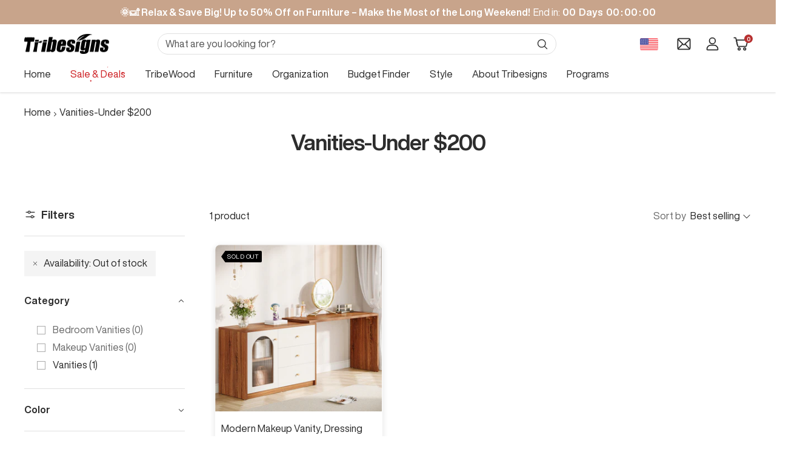

--- FILE ---
content_type: text/html; charset=utf-8
request_url: https://tribesigns.com/collections/vanities-under-200?filter.v.availability=0
body_size: 59101
content:
<!doctype html>

<html class="no-js" lang="en" dir="ltr">
  <head>
 
<meta charset="utf-8">
    <meta
      name="viewport"
      content="width=device-width, initial-scale=1.0, height=device-height, minimum-scale=1.0, maximum-scale=1.0"
    >
    <meta name="theme-color" content="#ffffff">

    <title>Vanities-Under $200-Tribesigns</title>
<link rel="canonical" href="https://tribesigns.com/collections/vanities-under-200"><link rel="shortcut icon" href="//tribesigns.com/cdn/shop/files/favicon.webp?v=1743999238&width=96">
      <link rel="apple-touch-icon" href="//tribesigns.com/cdn/shop/files/favicon.webp?v=1743999238&width=180"><!--结构化数据开始  -->
    <script type="application/ld+json">
      
    </script>
     <!--构化数据结束  --><link rel="preconnect" href="https://cdn.shopify.com"><script type="module" src="//tribesigns.com/cdn/shop/t/87/assets/vendor.js?v=32643890569905814191752544615"></script>
    <script type="module" src="//tribesigns.com/cdn/shop/t/87/assets/theme.js?v=101346194390553571551767783335"></script><link href="//tribesigns.com/cdn/shop/t/87/assets/theme.css?v=125390606080703893611753243662" rel="stylesheet" type="text/css" media="all" /><link href="//tribesigns.com/cdn/shop/t/87/assets/custom.css?v=147990125368765549761767782939" rel="stylesheet" type="text/css" media="all" /><meta property="og:type" content="website">
  <meta property="og:title" content="Vanities-Under $200"><meta property="og:url" content="https://tribesigns.com/collections/vanities-under-200">
<meta property="og:site_name" content="Tribesigns"><meta name="twitter:card" content="summary"><meta name="twitter:title" content="Vanities-Under $200">
  <meta
    name="twitter:description"
    content=""
  >
    


  <script type="application/ld+json">
    {
      "@context": "https://schema.org",
      "@type": "BreadcrumbList",
  "itemListElement": [{
      "@type": "ListItem",
      "position": 1,
      "name": "Home",
      "item": "https://tribesigns.com"
    },{
          "@type": "ListItem",
          "position": 2,
          "name": "Vanities-Under $200",
          "item": "https://tribesigns.com/collections/vanities-under-200"
        }]
    }
  </script>


    
<style>
  /* Typography (heading) */
  @font-face {
  font-family: HelveticaNowDisplay;
  font-weight: 700;
  font-style: normal;
  font-display: swap;
  src: url("https://cdn.shopify.com/s/files/1/0506/8963/8555/files/HelveticaNowDisplay-Bold.woff2?v=1744167404") format("woff2"),
       url("https://cdn.shopify.com/s/files/1/0506/8963/8555/files/HelveticaNowDisplay-Bold_1f8ca4fe-4a94-46f3-83e3-695fdb419418.woff?v=1744167404") format("woff");
}

@font-face {
  font-family: HelveticaNowDisplay;
  font-weight: 700;
  font-style: italic;
  font-display: swap;
  src: url("https://cdn.shopify.com/s/files/1/0506/8963/8555/files/HelveticaNowDisplay-Bold.woff2?v=1744167404") format("woff2"),
       url("https://cdn.shopify.com/s/files/1/0506/8963/8555/files/HelveticaNowDisplay-Bold_1f8ca4fe-4a94-46f3-83e3-695fdb419418.woff?v=1744167404") format("woff");
}
/* Typography (Subtitle) */
  @font-face {
  font-family: HelveticaNowDisplay;
  font-weight: 500;
  font-style: normal;
  font-display: swap;
  src: url("https://cdn.shopify.com/s/files/1/0506/8963/8555/files/HelveticaNowDisplay-Medium.woff2?v=1744331660") format("woff2"),
       url("https://cdn.shopify.com/s/files/1/0506/8963/8555/files/HelveticaNowDisplay-Medium.woff?v=1744331660") format("woff");
}
@font-face {
  font-family: HelveticaNowDisplay;
  font-weight: 500;
  font-style: italic;
  font-display: swap;
  src: url("https://cdn.shopify.com/s/files/1/0506/8963/8555/files/HelveticaNowDisplay-Medium.woff2?v=1744331660") format("woff2"),
       url("https://cdn.shopify.com/s/files/1/0506/8963/8555/files/HelveticaNowDisplay-Medium.woff?v=1744331660") format("woff");
} 
/* Typography (body) */
  @font-face {
  font-family: HelveticaNowDisplay;
  font-weight: 400;
  font-style: normal;
  font-display: swap;
  src: url("https://cdn.shopify.com/s/files/1/0506/8963/8555/files/HelveticaNowDisplay-Regular.woff2?v=1744167171") format("woff2"),
       url("https://cdn.shopify.com/s/files/1/0506/8963/8555/files/HelveticaNowDisplay-Regular_a5e8c8da-1d31-48a3-9bc0-05386a7c3e3b.woff?v=1744167171") format("woff");
}

@font-face {
  font-family: HelveticaNowDisplay;
  font-weight: 400;
  font-style: italic;
  font-display: swap;
  src: url("https://cdn.shopify.com/s/files/1/0506/8963/8555/files/HelveticaNowDisplay-Regular.woff2?v=1744167171") format("woff2"),
       url("https://cdn.shopify.com/s/files/1/0506/8963/8555/files/HelveticaNowDisplay-Regular_a5e8c8da-1d31-48a3-9bc0-05386a7c3e3b.woff?v=1744167171") format("woff");
}

@font-face {
  font-family: HelveticaNowDisplay;
  font-weight: 700;
  font-style: normal;
  font-display: swap;
 src: url("https://cdn.shopify.com/s/files/1/0506/8963/8555/files/HelveticaNowDisplay-Bold.woff2?v=1744167404") format("woff2"),
       url("https://cdn.shopify.com/s/files/1/0506/8963/8555/files/HelveticaNowDisplay-Bold_1f8ca4fe-4a94-46f3-83e3-695fdb419418.woff?v=1744167404") format("woff");
}

@font-face {
  font-family: HelveticaNowDisplay;
  font-weight: 700;
  font-style: italic;
  font-display: swap;
 src: url("https://cdn.shopify.com/s/files/1/0506/8963/8555/files/HelveticaNowDisplay-Bold.woff2?v=1744167404") format("woff2"),
       url("https://cdn.shopify.com/s/files/1/0506/8963/8555/files/HelveticaNowDisplay-Bold_1f8ca4fe-4a94-46f3-83e3-695fdb419418.woff?v=1744167404") format("woff");
}
   body{
   font-family: "HelveticaNowDisplay";
   }
  :root {--prev-next-button-color:255, 255, 255;
    --prev-next-button-background:200, 164, 139;
    --heading-color: 45, 45, 45;
    --text-color: 45, 45, 45;
    --background: 255, 255, 255;
    --secondary-background: 244, 245, 245;
    --border-color: 224, 224, 224;
    --border-color-darker: 171, 171, 171;
    --success-color: 0, 163, 65;
    --success-background: 204, 237, 217;
    --error-color: 183, 48, 48;
    --error-background: 250, 241, 241;
    --primary-button-background: 200, 164, 139;
    --primary-button-text-color: 255, 255, 255;
    --secondary-button-background: 254, 238, 198;
    --secondary-button-text-color: 45, 45, 45;
    --product-star-rating: 255, 183, 74;
    --product-on-sale-accent: 206, 34, 38;
    --product-on-sale-background: 206, 34, 38;
    --product-on-sale-text-color: 255, 255, 255;
    --product-sold-out-accent: 0, 0, 0;
    --product-custom-label-background: 206, 34, 38;
    --product-custom-label-text-color: 255, 255, 255;
    --product-custom-label-2-background: 169, 94, 190;
    --product-custom-label-2-text-color: 255, 255, 255;
    --loading-bar-background: 45, 45, 45;

    /* We duplicate some "base" colors as root colors, which is useful to use on drawer elements or popover without. Those should not be overridden to avoid issues */
    --root-heading-color: 45, 45, 45;
    --root-text-color: 45, 45, 45;
    --root-background: 255, 255, 255;
    --root-border-color: 224, 224, 224;
    --root-primary-button-background: 200, 164, 139;
    --root-primary-button-text-color: 255, 255, 255;

    --base-font-size: 16px;
    --heading-font-family: HelveticaNowDisplay, sans-serif;
    --heading-font-weight: 700;
    --heading-font-style: normal;
    --heading-text-transform: normal;
    --text-font-family: HelveticaNowDisplay, sans-serif;
    --text-font-weight: 400;
    --text-font-style: normal;
    --text-font-bold-weight: 700;

    /* Typography (font size) */
    --heading-xxsmall-font-size: 10px;
    --heading-xsmall-font-size: 11px;
    --heading-small-font-size: 13px;
    --heading-large-font-size: 36px;
    --heading-h1-font-size: 32px;
    --heading-h2-font-size: 21px;
    --heading-h3-font-size: 16px;
    --heading-h4-font-size: 22px;
    --heading-h5-font-size: 18px;
    --heading-h6-font-size: 16px;

    /* Control the look and feel of the theme by changing radius of various elements */
    --icon-stroke-width: 1px;
    --button-border-radius: 6px;
    --block-border-radius: 16px;
    --block-border-radius-reduced: 8px;
    --color-swatch-border-radius: var(--button-border-radius);

    /* Button size */
    --button-height: 45px;
    --button-small-height: 36px;
    --button-tiny-height: 28px;

    /* Form related */
    --form-input-field-height: 45px;
    --form-input-gap: 16px;
    --form-submit-margin: 24px;

    /* Product listing related variables */
    --product-list-block-spacing: 32px;

    /* RTL support */
    --transform-logical-flip: 1;
    --transform-origin-start: left;
    --transform-origin-end: right;

    /* Control the look and feel of the product form by changing vertical spacing */
    --product-form-vertical-spacing: 5px;

    /* Multi line truncation */
    --multi-line-truncation: 2;

    /* Custom shadow */
    --box-shadow-small: 0 1px 3px 0 rgb(0 0 0 / 0.1), 0 1px 2px -1px rgb(0 0 0 / 0.1);
    --box-shadow-medium: 0 4px 6px -1px rgb(0 0 0 / 0.1), 0 2px 4px -2px rgb(0 0 0 / 0.1);
    --box-shadow-large: 0 10px 15px -3px rgb(0 0 0 / 0.1), 0 4px 6px -4px rgb(0 0 0 / 0.1);
    --box-shadow-small-reduced: 0 1px 2px 0 rgb(0 0 0 / 0.05);
    --box-shadow-medium-reduced: 0 1px 3px 0 rgb(0 0 0 / 0.1), 0 1px 2px -1px rgb(0 0 0 / 0.1);
    --box-shadow-large-reduced: 0 1px 3px 0 rgb(0 0 0 / 0.1), 0 1px 2px -1px rgb(0 0 0 / 0.1);

    /* Other */
    --arrow-right-svg-url: url(//tribesigns.com/cdn/shop/t/87/assets/arrow-right.svg?v=6356364706893576171752544662);
    --arrow-left-svg-url: url(//tribesigns.com/cdn/shop/t/87/assets/arrow-left.svg?v=134952623887298685191752544662);

    /* Some useful variables that we can reuse in our CSS. Some explanation are needed for some of them:
       - container-max-width-minus-gutters: represents the container max width without the edge gutters
       - container-outer-width: considering the screen width, represent all the space outside the container
       - container-outer-margin: same as container-outer-width but get set to 0 inside a container
       - container-inner-width: the effective space inside the container (minus gutters)
       - grid-column-width: represents the width of a single column of the grid
       - vertical-breather: this is a variable that defines the global "spacing" between sections, and inside the section to create some "breath" and minimum spacing
     */
    --container-max-width: 1600px;
    --container-gutter: 10px;
    --container-max-width-minus-gutters: calc(var(--container-max-width) - (var(--container-gutter)) * 2);
    --container-outer-width: max(calc((100vw - var(--container-max-width-minus-gutters)) / 2), var(--container-gutter));
    --container-outer-margin: var(--container-outer-width);
    --container-inner-width: calc(100vw - var(--container-outer-width) * 2);

    --grid-column-count: 10;
    --grid-gap: 24px;
    --grid-column-width: calc((100vw - var(--container-outer-width) * 2 - var(--grid-gap) * (var(--grid-column-count) - 1)) / var(--grid-column-count));

    --vertical-breather: 28px;
    --vertical-breather-tight: 24px;

    /* Shopify related variables */
    --payment-terms-background-color: #ffffff;
  }

  [dir="rtl"]:root {
    /* RTL support */
    --transform-logical-flip: -1;
    --transform-origin-start: right;
    --transform-origin-end: left;
  }

  @media screen and (min-width: 741px) {
    :root {
      --container-gutter: 40px;
      --grid-column-count: 20;
      --vertical-breather: 32px;
      --vertical-breather-tight: 32px;

      /* Typography (font size) */
      --heading-xsmall-font-size: 11px;
      --heading-small-font-size: 12px;
      --heading-large-font-size: 40px;
      --heading-h1-font-size: 36px;
      --heading-h2-font-size: 32px;
      --heading-h3-font-size: 20px;
      --heading-h4-font-size: 24px;
      --heading-h5-font-size: 20px;
      --heading-h6-font-size: 18px;

      /* Form related */
      --form-submit-margin: 32px;
    }
  }

  @media screen and (min-width: 1200px) {
    :root {
      --vertical-breather: 40px;
      --vertical-breather-tight: 40px;
      --product-list-block-spacing: 48px;

      /* Typography */
      --heading-large-font-size: 48px;
      --heading-h1-font-size: 40px;
      --heading-h2-font-size: 36px;
      --heading-h3-font-size: 24px;
      --heading-h4-font-size: 30px;
      --heading-h5-font-size: 20px;
      --heading-h6-font-size: 18px;
    }
   @media screen and (min-width: 2000px) {
    :root {
      --vertical-breather: 40px;
      --vertical-breather-tight: 40px;
      --product-list-block-spacing: 48px;

      /* Typography */
      --heading-large-font-size: 48px;
      --heading-h1-font-size: 44px;
      --heading-h2-font-size: 40px;
      --heading-h3-font-size: 28px;
      --heading-h4-font-size: 30px;
      --heading-h5-font-size: 24px;
      --heading-h6-font-size: 18px;
      --base-font-size: 20px;
    }
  }
</style>

    <script>
  // This allows to expose several variables to the global scope, to be used in scripts
  window.themeVariables = {
    settings: {
      themeName: 'Tribesigns',
      direction: "ltr",
      pageType: "collection",
      cartCount: 0,
      moneyFormat: "${{amount}}",
      moneyWithCurrencyFormat: "${{amount}} USD",
      showVendor: false,
      discountMode: "saving",
      currencyCodeEnabled: false,
      cartType: "drawer",
      cartCurrency: "USD",
      mobileZoomFactor: 2.5
    },

    routes: {
      host: "tribesigns.com",
      rootUrl: "\/",
      rootUrlWithoutSlash: '',
      cartUrl: "\/cart",
      cartAddUrl: "\/cart\/add",
      cartChangeUrl: "\/cart\/change",
      searchUrl: "\/search",
      predictiveSearchUrl: "\/search\/suggest",
      productRecommendationsUrl: "\/recommendations\/products"
    },

    strings: {
      accessibilityDelete: "Delete",
      accessibilityClose: "Close",
      collectionSoldOut: "Sold out",
      collectionDiscount: "Save \u003cspan\u003e@savings@\u003c\/span\u003e",
      productSalePrice: "Sale price",
      productRegularPrice: "Regular price",
      productFormUnavailable: "Unavailable",
      productFormSoldOut: "Sold out",
      productFormPreOrder: "Pre-order",
      productFormAddToCart: "Add to cart",
      searchNoResults: "No results could be found.",
      searchNewSearch: "New search",
      searchProducts: "Products",
      searchArticles: "Articles",
      searchPages: "Pages",
      searchCollections: "Collections",
      cartViewCart: "View cart",
      cartItemAdded: "Item added to your cart!",
      cartItemAddedShort: "Added to your cart!",
      cartAddOrderNote: "Add order note",
      cartEditOrderNote: "Edit order note",
      shippingEstimatorNoResults: "Sorry, we do not ship to your address.",
      shippingEstimatorOneResult: "There is one shipping rate for your address:",
      shippingEstimatorMultipleResults: "There are several shipping rates for your address:",
      shippingEstimatorError: "One or more error occurred while retrieving shipping rates:"
    },

    libs: {
      filepond: "\/\/tribesigns.com\/cdn\/shop\/t\/87\/assets\/filepond.min.js?v=45719872457449046591752544605",
      filepondPluginImagePreview: "\/\/tribesigns.com\/cdn\/shop\/t\/87\/assets\/filepond-plugin-image-preview.js?v=62942896181305323821752544604",
      flickity: "\/\/tribesigns.com\/cdn\/shop\/t\/87\/assets\/flickity.js?v=176646718982628074891752544605",
      photoswipe: "\/\/tribesigns.com\/cdn\/shop\/t\/87\/assets\/photoswipe.js?v=132268647426145925301752544610",
      qrCode: "\/\/tribesigns.com\/cdn\/shopifycloud\/storefront\/assets\/themes_support\/vendor\/qrcode-3f2b403b.js"
    },

    breakpoints: {
      phone: 'screen and (max-width: 740px)',
      tablet: 'screen and (min-width: 741px) and (max-width: 999px)',
      tabletAndUp: 'screen and (min-width: 741px)',
      pocket: 'screen and (max-width: 999px)',
      lap: 'screen and (min-width: 1000px) and (max-width: 1199px)',
      lapAndUp: 'screen and (min-width: 1000px)',
      desktop: 'screen and (min-width: 1200px)',
      wide: 'screen and (min-width: 1400px)'
    }
  };

  window.addEventListener('pageshow', async () => {
    const cartContent = await (await fetch(`${window.themeVariables.routes.cartUrl}.js`, {cache: 'reload'})).json();
    document.documentElement.dispatchEvent(new CustomEvent('cart:refresh', {detail: {cart: cartContent}}));
  });

  if ('noModule' in HTMLScriptElement.prototype) {
    // Old browsers (like IE) that does not support module will be considered as if not executing JS at all
    document.documentElement.className = document.documentElement.className.replace('no-js', 'js');

    requestAnimationFrame(() => {
      const viewportHeight = (window.visualViewport ? window.visualViewport.height : document.documentElement.clientHeight);
      document.documentElement.style.setProperty('--window-height',viewportHeight + 'px');
    });
  }</script>

<script>window.performance && window.performance.mark && window.performance.mark('shopify.content_for_header.start');</script><meta name="google-site-verification" content="6IUfWtNegct_RnLtaSaN5rTgpgKdENn57-xly4s_js8">
<meta id="shopify-digital-wallet" name="shopify-digital-wallet" content="/50689638555/digital_wallets/dialog">
<meta name="shopify-checkout-api-token" content="8424cbd965970d2bd376c649f9973ee3">
<meta id="in-context-paypal-metadata" data-shop-id="50689638555" data-venmo-supported="true" data-environment="production" data-locale="en_US" data-paypal-v4="true" data-currency="USD">
<link rel="alternate" type="application/atom+xml" title="Feed" href="/collections/vanities-under-200.atom" />
<link rel="alternate" type="application/json+oembed" href="https://tribesigns.com/collections/vanities-under-200.oembed">
<script async="async" src="/checkouts/internal/preloads.js?locale=en-US"></script>
<script id="shopify-features" type="application/json">{"accessToken":"8424cbd965970d2bd376c649f9973ee3","betas":["rich-media-storefront-analytics"],"domain":"tribesigns.com","predictiveSearch":true,"shopId":50689638555,"locale":"en"}</script>
<script>var Shopify = Shopify || {};
Shopify.shop = "tresings.myshopify.com";
Shopify.locale = "en";
Shopify.currency = {"active":"USD","rate":"1.0"};
Shopify.country = "US";
Shopify.theme = {"name":"开发勿动 2025-07-15","id":153254297819,"schema_name":"Zalify","schema_version":"2.1.0","theme_store_id":null,"role":"main"};
Shopify.theme.handle = "null";
Shopify.theme.style = {"id":null,"handle":null};
Shopify.cdnHost = "tribesigns.com/cdn";
Shopify.routes = Shopify.routes || {};
Shopify.routes.root = "/";</script>
<script type="module">!function(o){(o.Shopify=o.Shopify||{}).modules=!0}(window);</script>
<script>!function(o){function n(){var o=[];function n(){o.push(Array.prototype.slice.apply(arguments))}return n.q=o,n}var t=o.Shopify=o.Shopify||{};t.loadFeatures=n(),t.autoloadFeatures=n()}(window);</script>
<script id="shop-js-analytics" type="application/json">{"pageType":"collection"}</script>
<script defer="defer" async type="module" src="//tribesigns.com/cdn/shopifycloud/shop-js/modules/v2/client.init-shop-cart-sync_BdyHc3Nr.en.esm.js"></script>
<script defer="defer" async type="module" src="//tribesigns.com/cdn/shopifycloud/shop-js/modules/v2/chunk.common_Daul8nwZ.esm.js"></script>
<script type="module">
  await import("//tribesigns.com/cdn/shopifycloud/shop-js/modules/v2/client.init-shop-cart-sync_BdyHc3Nr.en.esm.js");
await import("//tribesigns.com/cdn/shopifycloud/shop-js/modules/v2/chunk.common_Daul8nwZ.esm.js");

  window.Shopify.SignInWithShop?.initShopCartSync?.({"fedCMEnabled":true,"windoidEnabled":true});

</script>
<script>(function() {
  var isLoaded = false;
  function asyncLoad() {
    if (isLoaded) return;
    isLoaded = true;
    var urls = ["https:\/\/ecommplugins-scripts.trustpilot.com\/v2.1\/js\/header.min.js?settings=eyJrZXkiOiJPSXBjREZBRUNrUThhbVJRIiwicyI6InNrdSJ9\u0026v=2.5\u0026shop=tresings.myshopify.com","https:\/\/ecommplugins-scripts.trustpilot.com\/v2.1\/js\/success.min.js?settings=eyJrZXkiOiJPSXBjREZBRUNrUThhbVJRIiwicyI6InNrdSIsInQiOlsib3JkZXJzL2Z1bGZpbGxlZCJdLCJ2IjoiIiwiYSI6IiJ9\u0026shop=tresings.myshopify.com","https:\/\/ecommplugins-trustboxsettings.trustpilot.com\/tresings.myshopify.com.js?settings=1761705092444\u0026shop=tresings.myshopify.com","https:\/\/widget.trustpilot.com\/bootstrap\/v5\/tp.widget.sync.bootstrap.min.js?shop=tresings.myshopify.com","\/\/cdn.shopify.com\/proxy\/1d24f551d575b88bf4020823fc25235e516a509967c4e53365dce4a2e89e439b\/d1639lhkj5l89m.cloudfront.net\/js\/storefront\/uppromote.js?shop=tresings.myshopify.com\u0026sp-cache-control=cHVibGljLCBtYXgtYWdlPTkwMA","https:\/\/dr4qe3ddw9y32.cloudfront.net\/awin-shopify-integration-code.js?aid=92307\u0026v=shopifyApp_5.2.1\u0026ts=1749182177967\u0026shop=tresings.myshopify.com","https:\/\/tr.attribuly.com\/v3-1\/eix8nh01000dakbj4chd9sj3o0oyht77\/attribuly.js?shop=tresings.myshopify.com"];
    for (var i = 0; i < urls.length; i++) {
      var s = document.createElement('script');
      s.type = 'text/javascript';
      s.async = true;
      s.src = urls[i];
      var x = document.getElementsByTagName('script')[0];
      x.parentNode.insertBefore(s, x);
    }
  };
  if(window.attachEvent) {
    window.attachEvent('onload', asyncLoad);
  } else {
    window.addEventListener('load', asyncLoad, false);
  }
})();</script>
<script id="__st">var __st={"a":50689638555,"offset":-28800,"reqid":"5f0570e5-80cc-4591-b924-7d3cd304614d-1768993046","pageurl":"tribesigns.com\/collections\/vanities-under-200?filter.v.availability=0","u":"ce3d69839b4f","p":"collection","rtyp":"collection","rid":409445368027};</script>
<script>window.ShopifyPaypalV4VisibilityTracking = true;</script>
<script id="captcha-bootstrap">!function(){'use strict';const t='contact',e='account',n='new_comment',o=[[t,t],['blogs',n],['comments',n],[t,'customer']],c=[[e,'customer_login'],[e,'guest_login'],[e,'recover_customer_password'],[e,'create_customer']],r=t=>t.map((([t,e])=>`form[action*='/${t}']:not([data-nocaptcha='true']) input[name='form_type'][value='${e}']`)).join(','),a=t=>()=>t?[...document.querySelectorAll(t)].map((t=>t.form)):[];function s(){const t=[...o],e=r(t);return a(e)}const i='password',u='form_key',d=['recaptcha-v3-token','g-recaptcha-response','h-captcha-response',i],f=()=>{try{return window.sessionStorage}catch{return}},m='__shopify_v',_=t=>t.elements[u];function p(t,e,n=!1){try{const o=window.sessionStorage,c=JSON.parse(o.getItem(e)),{data:r}=function(t){const{data:e,action:n}=t;return t[m]||n?{data:e,action:n}:{data:t,action:n}}(c);for(const[e,n]of Object.entries(r))t.elements[e]&&(t.elements[e].value=n);n&&o.removeItem(e)}catch(o){console.error('form repopulation failed',{error:o})}}const l='form_type',E='cptcha';function T(t){t.dataset[E]=!0}const w=window,h=w.document,L='Shopify',v='ce_forms',y='captcha';let A=!1;((t,e)=>{const n=(g='f06e6c50-85a8-45c8-87d0-21a2b65856fe',I='https://cdn.shopify.com/shopifycloud/storefront-forms-hcaptcha/ce_storefront_forms_captcha_hcaptcha.v1.5.2.iife.js',D={infoText:'Protected by hCaptcha',privacyText:'Privacy',termsText:'Terms'},(t,e,n)=>{const o=w[L][v],c=o.bindForm;if(c)return c(t,g,e,D).then(n);var r;o.q.push([[t,g,e,D],n]),r=I,A||(h.body.append(Object.assign(h.createElement('script'),{id:'captcha-provider',async:!0,src:r})),A=!0)});var g,I,D;w[L]=w[L]||{},w[L][v]=w[L][v]||{},w[L][v].q=[],w[L][y]=w[L][y]||{},w[L][y].protect=function(t,e){n(t,void 0,e),T(t)},Object.freeze(w[L][y]),function(t,e,n,w,h,L){const[v,y,A,g]=function(t,e,n){const i=e?o:[],u=t?c:[],d=[...i,...u],f=r(d),m=r(i),_=r(d.filter((([t,e])=>n.includes(e))));return[a(f),a(m),a(_),s()]}(w,h,L),I=t=>{const e=t.target;return e instanceof HTMLFormElement?e:e&&e.form},D=t=>v().includes(t);t.addEventListener('submit',(t=>{const e=I(t);if(!e)return;const n=D(e)&&!e.dataset.hcaptchaBound&&!e.dataset.recaptchaBound,o=_(e),c=g().includes(e)&&(!o||!o.value);(n||c)&&t.preventDefault(),c&&!n&&(function(t){try{if(!f())return;!function(t){const e=f();if(!e)return;const n=_(t);if(!n)return;const o=n.value;o&&e.removeItem(o)}(t);const e=Array.from(Array(32),(()=>Math.random().toString(36)[2])).join('');!function(t,e){_(t)||t.append(Object.assign(document.createElement('input'),{type:'hidden',name:u})),t.elements[u].value=e}(t,e),function(t,e){const n=f();if(!n)return;const o=[...t.querySelectorAll(`input[type='${i}']`)].map((({name:t})=>t)),c=[...d,...o],r={};for(const[a,s]of new FormData(t).entries())c.includes(a)||(r[a]=s);n.setItem(e,JSON.stringify({[m]:1,action:t.action,data:r}))}(t,e)}catch(e){console.error('failed to persist form',e)}}(e),e.submit())}));const S=(t,e)=>{t&&!t.dataset[E]&&(n(t,e.some((e=>e===t))),T(t))};for(const o of['focusin','change'])t.addEventListener(o,(t=>{const e=I(t);D(e)&&S(e,y())}));const B=e.get('form_key'),M=e.get(l),P=B&&M;t.addEventListener('DOMContentLoaded',(()=>{const t=y();if(P)for(const e of t)e.elements[l].value===M&&p(e,B);[...new Set([...A(),...v().filter((t=>'true'===t.dataset.shopifyCaptcha))])].forEach((e=>S(e,t)))}))}(h,new URLSearchParams(w.location.search),n,t,e,['guest_login'])})(!0,!0)}();</script>
<script integrity="sha256-4kQ18oKyAcykRKYeNunJcIwy7WH5gtpwJnB7kiuLZ1E=" data-source-attribution="shopify.loadfeatures" defer="defer" src="//tribesigns.com/cdn/shopifycloud/storefront/assets/storefront/load_feature-a0a9edcb.js" crossorigin="anonymous"></script>
<script data-source-attribution="shopify.dynamic_checkout.dynamic.init">var Shopify=Shopify||{};Shopify.PaymentButton=Shopify.PaymentButton||{isStorefrontPortableWallets:!0,init:function(){window.Shopify.PaymentButton.init=function(){};var t=document.createElement("script");t.src="https://tribesigns.com/cdn/shopifycloud/portable-wallets/latest/portable-wallets.en.js",t.type="module",document.head.appendChild(t)}};
</script>
<script data-source-attribution="shopify.dynamic_checkout.buyer_consent">
  function portableWalletsHideBuyerConsent(e){var t=document.getElementById("shopify-buyer-consent"),n=document.getElementById("shopify-subscription-policy-button");t&&n&&(t.classList.add("hidden"),t.setAttribute("aria-hidden","true"),n.removeEventListener("click",e))}function portableWalletsShowBuyerConsent(e){var t=document.getElementById("shopify-buyer-consent"),n=document.getElementById("shopify-subscription-policy-button");t&&n&&(t.classList.remove("hidden"),t.removeAttribute("aria-hidden"),n.addEventListener("click",e))}window.Shopify?.PaymentButton&&(window.Shopify.PaymentButton.hideBuyerConsent=portableWalletsHideBuyerConsent,window.Shopify.PaymentButton.showBuyerConsent=portableWalletsShowBuyerConsent);
</script>
<script data-source-attribution="shopify.dynamic_checkout.cart.bootstrap">document.addEventListener("DOMContentLoaded",(function(){function t(){return document.querySelector("shopify-accelerated-checkout-cart, shopify-accelerated-checkout")}if(t())Shopify.PaymentButton.init();else{new MutationObserver((function(e,n){t()&&(Shopify.PaymentButton.init(),n.disconnect())})).observe(document.body,{childList:!0,subtree:!0})}}));
</script>
<link id="shopify-accelerated-checkout-styles" rel="stylesheet" media="screen" href="https://tribesigns.com/cdn/shopifycloud/portable-wallets/latest/accelerated-checkout-backwards-compat.css" crossorigin="anonymous">
<style id="shopify-accelerated-checkout-cart">
        #shopify-buyer-consent {
  margin-top: 1em;
  display: inline-block;
  width: 100%;
}

#shopify-buyer-consent.hidden {
  display: none;
}

#shopify-subscription-policy-button {
  background: none;
  border: none;
  padding: 0;
  text-decoration: underline;
  font-size: inherit;
  cursor: pointer;
}

#shopify-subscription-policy-button::before {
  box-shadow: none;
}

      </style>

<script>window.performance && window.performance.mark && window.performance.mark('shopify.content_for_header.end');</script>
    <meta name="facebook-domain-verification" content="p5chktdxt8od4qctvfq6u0vx0p1bj3" />
    <!-- Google Tag Manager -->
<script>(function(w,d,s,l,i){w[l]=w[l]||[];w[l].push({'gtm.start':
new Date().getTime(),event:'gtm.js'});var f=d.getElementsByTagName(s)[0],
j=d.createElement(s),dl=l!='dataLayer'?'&l='+l:'';j.async=true;j.src=
'https://www.googletagmanager.com/gtm.js?id='+i+dl;f.parentNode.insertBefore(j,f);
})(window,document,'script','dataLayer','GTM-55SVC66');</script>
<!-- End Google Tag Manager -->
  <!-- Global site tag (gtag.js) - Google Ads: 701309618 -->
<script type="text/lazyload" async src="https://www.googletagmanager.com/gtag/js?id=AW-701309618"></script>
<script type="text/lazyload">
  window.dataLayer = window.dataLayer || [];
  function gtag(){dataLayer.push(arguments);}
  gtag('js', new Date());

  gtag('config', 'AW-701309618', {'allow_enhanced_conversions': true});
</script>  

<meta name="google-site-verification" content="6IUfWtNegct_RnLtaSaN5rTgpgKdENn57-xly4s_js8" />

<script>
 window.addEventListener('load',function()
 {
  if(window.location.href.includes('/register')) 
  {
            document.querySelectorAll('[class="form__submit button button--primary button--full"]').forEach(function(e)
         {
             e.addEventListener('click',function()
             {
                 gtag('event', '创建帐号', {'send_to': 'G-NMZFHBKBNN'})
             })
         })
  } else if(window.location.href.includes('/login')) 
  {
            document.querySelectorAll('[class="form__submit button button--primary button--full"]').forEach(function(e)
         {
             e.addEventListener('click',function()
             {
                 gtag('event', '登录事件', {'send_to': 'G-NMZFHBKBNN'})
             })
         })
  } else if(window.location.href.includes('/cart')) 
  {
            gtag('event', '购物车页面', {'send_to': 'G-NMZFHBKBNN'})
  }
 })
</script>

<script>
window.addEventListener('load',function()
{
 document.querySelectorAll('[name="checkout"]').forEach(function(e)
 {
     e.addEventListener('click',function()
     {
            gtag('event', '去结算', {'send_to': 'G-NMZFHBKBNN'})
     })
 })
})
</script>
    
<script>
window.addEventListener('load',function()
{
 page_view = 0 + localStorage.getItem('page_view');
 page_view++; 
 localStorage.setItem('page_view', page_view);
 if(page_view == 5){
         gtag('event', 'five_pages', {'send_to': 'G-NMZFHBKBNN'})
 };
})
</script>
   <script type="text/javascript">
    (function(c,l,a,r,i,t,y){
        c[a]=c[a]||function(){(c[a].q=c[a].q||[]).push(arguments)};
        t=l.createElement(r);t.async=1;t.src="https://www.clarity.ms/tag/"+i;
        y=l.getElementsByTagName(r)[0];y.parentNode.insertBefore(t,y);
    })(window, document, "clarity", "script", "r5zdxxbjac");
</script>
  <!-- BEGIN app block: shopify://apps/simprosys-google-shopping-feed/blocks/core_settings_block/1f0b859e-9fa6-4007-97e8-4513aff5ff3b --><!-- BEGIN: GSF App Core Tags & Scripts by Simprosys Google Shopping Feed -->









<!-- END: GSF App Core Tags & Scripts by Simprosys Google Shopping Feed -->
<!-- END app block --><!-- BEGIN app block: shopify://apps/frequently-bought/blocks/app-embed-block/b1a8cbea-c844-4842-9529-7c62dbab1b1f --><script>
    window.codeblackbelt = window.codeblackbelt || {};
    window.codeblackbelt.shop = window.codeblackbelt.shop || 'tresings.myshopify.com';
    </script><script src="//cdn.codeblackbelt.com/widgets/frequently-bought-together/bootstrap.min.js?version=2026012102-0800" async></script>
 <!-- END app block --><!-- BEGIN app block: shopify://apps/ecomposer-builder/blocks/app-embed/a0fc26e1-7741-4773-8b27-39389b4fb4a0 --><!-- DNS Prefetch & Preconnect -->
<link rel="preconnect" href="https://cdn.ecomposer.app" crossorigin>
<link rel="dns-prefetch" href="https://cdn.ecomposer.app">

<link rel="prefetch" href="https://cdn.ecomposer.app/vendors/css/ecom-swiper@11.css" as="style">
<link rel="prefetch" href="https://cdn.ecomposer.app/vendors/js/ecom-swiper@11.0.5.js" as="script">
<link rel="prefetch" href="https://cdn.ecomposer.app/vendors/js/ecom_modal.js" as="script">

<!-- Global CSS --><!--ECOM-EMBED-->
  <style id="ecom-global-css" class="ecom-global-css">/**ECOM-INSERT-CSS**/.ecom-section > div.core__row--columns{max-width: 1200px;}.ecom-column>div.core__column--wrapper{padding: 20px;}div.core__blocks--body>div.ecom-block.elmspace:not(:first-child){margin-top: 20px;}:root{--ecom-global-colors-primary:#ffffff;--ecom-global-colors-secondary:#ffffff;--ecom-global-colors-text:#ffffff;--ecom-global-colors-accent:#ffffff;--ecom-global-typography-h1-font-weight:600;--ecom-global-typography-h1-font-size:72px;--ecom-global-typography-h1-line-height:90px;--ecom-global-typography-h1-letter-spacing:-0.02em;--ecom-global-typography-h2-font-weight:600;--ecom-global-typography-h2-font-size:60px;--ecom-global-typography-h2-line-height:72px;--ecom-global-typography-h2-letter-spacing:-0.02em;--ecom-global-typography-h3-font-weight:600;--ecom-global-typography-h3-font-size:48px;--ecom-global-typography-h3-line-height:60px;--ecom-global-typography-h3-letter-spacing:-0.02em;--ecom-global-typography-h4-font-weight:600;--ecom-global-typography-h4-font-size:36px;--ecom-global-typography-h4-line-height:44px;--ecom-global-typography-h4-letter-spacing:-0.02em;--ecom-global-typography-h5-font-weight:600;--ecom-global-typography-h5-font-size:30px;--ecom-global-typography-h5-line-height:38px;--ecom-global-typography-h6-font-weight:600;--ecom-global-typography-h6-font-size:24px;--ecom-global-typography-h6-line-height:32px;--ecom-global-typography-h7-font-weight:400;--ecom-global-typography-h7-font-size:18px;--ecom-global-typography-h7-line-height:28px;--ecom-global-typography-primary-font-family:HelveticaNowDisplay-Bold;--ecom-global-typography-primary-font-size:40px;--ecom-global-typography-secondary-font-family:HelveticaNowDisplay-Regular;--ecom-global-typography-secondary-font-size:20px;--ecom-global-typography-secondary-font-weight:600;--ecom-global-typography-text-font-family:HelveticaNowDisplay-Regular;--ecom-global-typography-text-font-size:18px;--ecom-global-typography-accent-font-family:HelveticaNowDisplay-Regular;}</style>
  <!--/ECOM-EMBED--><!-- Custom CSS & JS --><style id="ecom-custom-css">.site-main-dimmer {
    display: none !important;
}</style><!-- Open Graph Meta Tags for Pages --><!-- Critical Inline Styles -->
<style class="ecom-theme-helper">.ecom-animation{opacity:0}.ecom-animation.animate,.ecom-animation.ecom-animated{opacity:1}.ecom-cart-popup{display:grid;position:fixed;inset:0;z-index:9999999;align-content:center;padding:5px;justify-content:center;align-items:center;justify-items:center}.ecom-cart-popup::before{content:' ';position:absolute;background:#e5e5e5b3;inset:0}.ecom-ajax-loading{cursor:not-allowed;pointer-events:none;opacity:.6}#ecom-toast{visibility:hidden;max-width:50px;height:60px;margin:auto;background-color:#333;color:#fff;text-align:center;border-radius:2px;position:fixed;z-index:1;left:0;right:0;bottom:30px;font-size:17px;display:grid;grid-template-columns:50px auto;align-items:center;justify-content:start;align-content:center;justify-items:start}#ecom-toast.ecom-toast-show{visibility:visible;animation:ecomFadein .5s,ecomExpand .5s .5s,ecomStay 3s 1s,ecomShrink .5s 4s,ecomFadeout .5s 4.5s}#ecom-toast #ecom-toast-icon{width:50px;height:100%;box-sizing:border-box;background-color:#111;color:#fff;padding:5px}#ecom-toast .ecom-toast-icon-svg{width:100%;height:100%;position:relative;vertical-align:middle;margin:auto;text-align:center}#ecom-toast #ecom-toast-desc{color:#fff;padding:16px;overflow:hidden;white-space:nowrap}@media(max-width:768px){#ecom-toast #ecom-toast-desc{white-space:normal;min-width:250px}#ecom-toast{height:auto;min-height:60px}}.ecom__column-full-height{height:100%}@keyframes ecomFadein{from{bottom:0;opacity:0}to{bottom:30px;opacity:1}}@keyframes ecomExpand{from{min-width:50px}to{min-width:var(--ecom-max-width)}}@keyframes ecomStay{from{min-width:var(--ecom-max-width)}to{min-width:var(--ecom-max-width)}}@keyframes ecomShrink{from{min-width:var(--ecom-max-width)}to{min-width:50px}}@keyframes ecomFadeout{from{bottom:30px;opacity:1}to{bottom:60px;opacity:0}}</style>


<!-- EComposer Config Script -->
<script id="ecom-theme-helpers" async>
window.EComposer=window.EComposer||{};(function(){if(!this.configs)this.configs={};this.configs={"custom_code":{"custom_css":".site-main-dimmer {\n    display: none !important;\n}"},"instagram":null};this.configs.ajax_cart={enable:false};this.customer=false;this.proxy_path='/apps/ecomposer-visual-page-builder';
this.popupScriptUrl='https://cdn.shopify.com/extensions/019b200c-ceec-7ac9-af95-28c32fd62de8/ecomposer-94/assets/ecom_popup.js';
this.routes={domain:'https://tribesigns.com',root_url:'/',collections_url:'/collections',all_products_collection_url:'/collections/all',cart_url:'/cart',cart_add_url:'/cart/add',cart_change_url:'/cart/change',cart_clear_url:'/cart/clear',cart_update_url:'/cart/update',product_recommendations_url:'/recommendations/products'};
this.queryParams={};
if(window.location.search.length){new URLSearchParams(window.location.search).forEach((value,key)=>{this.queryParams[key]=value})}
this.money_format="${{amount}}";
this.money_with_currency_format="${{amount}} USD";
this.currencyCodeEnabled=false;this.abTestingData = [];this.formatMoney=function(t,e){const r=this.currencyCodeEnabled?this.money_with_currency_format:this.money_format;function a(t,e){return void 0===t?e:t}function o(t,e,r,o){if(e=a(e,2),r=a(r,","),o=a(o,"."),isNaN(t)||null==t)return 0;var n=(t=(t/100).toFixed(e)).split(".");return n[0].replace(/(\d)(?=(\d\d\d)+(?!\d))/g,"$1"+r)+(n[1]?o+n[1]:"")}"string"==typeof t&&(t=t.replace(".",""));var n="",i=/\{\{\s*(\w+)\s*\}\}/,s=e||r;switch(s.match(i)[1]){case"amount":n=o(t,2);break;case"amount_no_decimals":n=o(t,0);break;case"amount_with_comma_separator":n=o(t,2,".",",");break;case"amount_with_space_separator":n=o(t,2," ",",");break;case"amount_with_period_and_space_separator":n=o(t,2," ",".");break;case"amount_no_decimals_with_comma_separator":n=o(t,0,".",",");break;case"amount_no_decimals_with_space_separator":n=o(t,0," ");break;case"amount_with_apostrophe_separator":n=o(t,2,"'",".")}return s.replace(i,n)};
this.resizeImage=function(t,e){try{if(!e||"original"==e||"full"==e||"master"==e)return t;if(-1!==t.indexOf("cdn.shopify.com")||-1!==t.indexOf("/cdn/shop/")){var r=t.match(/\.(jpg|jpeg|gif|png|bmp|bitmap|tiff|tif|webp)((\#[0-9a-z\-]+)?(\?v=.*)?)?$/gim);if(null==r)return null;var a=t.split(r[0]),o=r[0];return a[0]+"_"+e+o}}catch(r){return t}return t};
this.getProduct=function(t){if(!t)return!1;let e=("/"===this.routes.root_url?"":this.routes.root_url)+"/products/"+t+".js?shop="+Shopify.shop;return window.ECOM_LIVE&&(e="/shop/builder/ajax/ecom-proxy/products/"+t+"?shop="+Shopify.shop),window.fetch(e,{headers:{"Content-Type":"application/json"}}).then(t=>t.ok?t.json():false)};
const u=new URLSearchParams(window.location.search);if(u.has("ecom-redirect")){const r=u.get("ecom-redirect");if(r){let d;try{d=decodeURIComponent(r)}catch{return}d=d.trim().replace(/[\r\n\t]/g,"");if(d.length>2e3)return;const p=["javascript:","data:","vbscript:","file:","ftp:","mailto:","tel:","sms:","chrome:","chrome-extension:","moz-extension:","ms-browser-extension:"],l=d.toLowerCase();for(const o of p)if(l.includes(o))return;const x=[/<script/i,/<\/script/i,/javascript:/i,/vbscript:/i,/onload=/i,/onerror=/i,/onclick=/i,/onmouseover=/i,/onfocus=/i,/onblur=/i,/onsubmit=/i,/onchange=/i,/alert\s*\(/i,/confirm\s*\(/i,/prompt\s*\(/i,/document\./i,/window\./i,/eval\s*\(/i];for(const t of x)if(t.test(d))return;if(d.startsWith("/")&&!d.startsWith("//")){if(!/^[a-zA-Z0-9\-._~:/?#[\]@!$&'()*+,;=%]+$/.test(d))return;if(d.includes("../")||d.includes("./"))return;window.location.href=d;return}if(!d.includes("://")&&!d.startsWith("//")){if(!/^[a-zA-Z0-9\-._~:/?#[\]@!$&'()*+,;=%]+$/.test(d))return;if(d.includes("../")||d.includes("./"))return;window.location.href="/"+d;return}let n;try{n=new URL(d)}catch{return}if(!["http:","https:"].includes(n.protocol))return;if(n.port&&(parseInt(n.port)<1||parseInt(n.port)>65535))return;const a=[window.location.hostname];if(a.includes(n.hostname)&&(n.href===d||n.toString()===d))window.location.href=d}}
}).bind(window.EComposer)();
if(window.Shopify&&window.Shopify.designMode&&window.top&&window.top.opener){window.addEventListener("load",function(){window.top.opener.postMessage({action:"ecomposer:loaded"},"*")})}
</script>

<!-- Quickview Script -->
<script id="ecom-theme-quickview" async>
window.EComposer=window.EComposer||{};(function(){this.initQuickview=function(){var enable_qv=false;const qv_wrapper_script=document.querySelector('#ecom-quickview-template-html');if(!qv_wrapper_script)return;const ecom_quickview=document.createElement('div');ecom_quickview.classList.add('ecom-quickview');ecom_quickview.innerHTML=qv_wrapper_script.innerHTML;document.body.prepend(ecom_quickview);const qv_wrapper=ecom_quickview.querySelector('.ecom-quickview__wrapper');const ecomQuickview=function(e){let t=qv_wrapper.querySelector(".ecom-quickview__content-data");if(t){let i=document.createRange().createContextualFragment(e);t.innerHTML="",t.append(i),qv_wrapper.classList.add("ecom-open");let c=new CustomEvent("ecom:quickview:init",{detail:{wrapper:qv_wrapper}});document.dispatchEvent(c),setTimeout(function(){qv_wrapper.classList.add("ecom-display")},500),closeQuickview(t)}},closeQuickview=function(e){let t=qv_wrapper.querySelector(".ecom-quickview__close-btn"),i=qv_wrapper.querySelector(".ecom-quickview__content");function c(t){let o=t.target;do{if(o==i||o&&o.classList&&o.classList.contains("ecom-modal"))return;o=o.parentNode}while(o);o!=i&&(qv_wrapper.classList.add("ecom-remove"),qv_wrapper.classList.remove("ecom-open","ecom-display","ecom-remove"),setTimeout(function(){e.innerHTML=""},300),document.removeEventListener("click",c),document.removeEventListener("keydown",n))}function n(t){(t.isComposing||27===t.keyCode)&&(qv_wrapper.classList.add("ecom-remove"),qv_wrapper.classList.remove("ecom-open","ecom-display","ecom-remove"),setTimeout(function(){e.innerHTML=""},300),document.removeEventListener("keydown",n),document.removeEventListener("click",c))}t&&t.addEventListener("click",function(t){t.preventDefault(),document.removeEventListener("click",c),document.removeEventListener("keydown",n),qv_wrapper.classList.add("ecom-remove"),qv_wrapper.classList.remove("ecom-open","ecom-display","ecom-remove"),setTimeout(function(){e.innerHTML=""},300)}),document.addEventListener("click",c),document.addEventListener("keydown",n)};function quickViewHandler(e){e&&e.preventDefault();let t=this;t.classList&&t.classList.add("ecom-loading");let i=t.classList?t.getAttribute("href"):window.location.pathname;if(i){if(window.location.search.includes("ecom_template_id")){let c=new URLSearchParams(location.search);i=window.location.pathname+"?section_id="+c.get("ecom_template_id")}else i+=(i.includes("?")?"&":"?")+"section_id=ecom-default-template-quickview";fetch(i).then(function(e){return 200==e.status?e.text():window.document.querySelector("#admin-bar-iframe")?(404==e.status?alert("Please create Ecomposer quickview template first!"):alert("Have some problem with quickview!"),t.classList&&t.classList.remove("ecom-loading"),!1):void window.open(new URL(i).pathname,"_blank")}).then(function(e){e&&(ecomQuickview(e),setTimeout(function(){t.classList&&t.classList.remove("ecom-loading")},300))}).catch(function(e){})}}
if(window.location.search.includes('ecom_template_id')){setTimeout(quickViewHandler,1000)}
if(enable_qv){const qv_buttons=document.querySelectorAll('.ecom-product-quickview');if(qv_buttons.length>0){qv_buttons.forEach(function(button,index){button.addEventListener('click',quickViewHandler)})}}
}}).bind(window.EComposer)();
</script>

<!-- Quickview Template -->
<script type="text/template" id="ecom-quickview-template-html">
<div class="ecom-quickview__wrapper ecom-dn"><div class="ecom-quickview__container"><div class="ecom-quickview__content"><div class="ecom-quickview__content-inner"><div class="ecom-quickview__content-data"></div></div><span class="ecom-quickview__close-btn"><svg version="1.1" xmlns="http://www.w3.org/2000/svg" width="32" height="32" viewBox="0 0 32 32"><path d="M10.722 9.969l-0.754 0.754 5.278 5.278-5.253 5.253 0.754 0.754 5.253-5.253 5.253 5.253 0.754-0.754-5.253-5.253 5.278-5.278-0.754-0.754-5.278 5.278z" fill="#000000"></path></svg></span></div></div></div>
</script>

<!-- Quickview Styles -->
<style class="ecom-theme-quickview">.ecom-quickview .ecom-animation{opacity:1}.ecom-quickview__wrapper{opacity:0;display:none;pointer-events:none}.ecom-quickview__wrapper.ecom-open{position:fixed;top:0;left:0;right:0;bottom:0;display:block;pointer-events:auto;z-index:100000;outline:0!important;-webkit-backface-visibility:hidden;opacity:1;transition:all .1s}.ecom-quickview__container{text-align:center;position:absolute;width:100%;height:100%;left:0;top:0;padding:0 8px;box-sizing:border-box;opacity:0;background-color:rgba(0,0,0,.8);transition:opacity .1s}.ecom-quickview__container:before{content:"";display:inline-block;height:100%;vertical-align:middle}.ecom-quickview__wrapper.ecom-display .ecom-quickview__content{visibility:visible;opacity:1;transform:none}.ecom-quickview__content{position:relative;display:inline-block;opacity:0;visibility:hidden;transition:transform .1s,opacity .1s;transform:translateX(-100px)}.ecom-quickview__content-inner{position:relative;display:inline-block;vertical-align:middle;margin:0 auto;text-align:left;z-index:999;overflow-y:auto;max-height:80vh}.ecom-quickview__content-data>.shopify-section{margin:0 auto;max-width:980px;overflow:hidden;position:relative;background-color:#fff;opacity:0}.ecom-quickview__wrapper.ecom-display .ecom-quickview__content-data>.shopify-section{opacity:1;transform:none}.ecom-quickview__wrapper.ecom-display .ecom-quickview__container{opacity:1}.ecom-quickview__wrapper.ecom-remove #shopify-section-ecom-default-template-quickview{opacity:0;transform:translateX(100px)}.ecom-quickview__close-btn{position:fixed!important;top:0;right:0;transform:none;background-color:transparent;color:#000;opacity:0;width:40px;height:40px;transition:.25s;z-index:9999;stroke:#fff}.ecom-quickview__wrapper.ecom-display .ecom-quickview__close-btn{opacity:1}.ecom-quickview__close-btn:hover{cursor:pointer}@media screen and (max-width:1024px){.ecom-quickview__content{position:absolute;inset:0;margin:50px 15px;display:flex}.ecom-quickview__close-btn{right:0}}.ecom-toast-icon-info{display:none}.ecom-toast-error .ecom-toast-icon-info{display:inline!important}.ecom-toast-error .ecom-toast-icon-success{display:none!important}.ecom-toast-icon-success{fill:#fff;width:35px}</style>

<!-- Toast Template -->
<script type="text/template" id="ecom-template-html"><!-- BEGIN app snippet: ecom-toast --><div id="ecom-toast"><div id="ecom-toast-icon"><svg xmlns="http://www.w3.org/2000/svg" class="ecom-toast-icon-svg ecom-toast-icon-info" fill="none" viewBox="0 0 24 24" stroke="currentColor"><path stroke-linecap="round" stroke-linejoin="round" stroke-width="2" d="M13 16h-1v-4h-1m1-4h.01M21 12a9 9 0 11-18 0 9 9 0 0118 0z"/></svg>
<svg class="ecom-toast-icon-svg ecom-toast-icon-success" xmlns="http://www.w3.org/2000/svg" viewBox="0 0 512 512"><path d="M256 8C119 8 8 119 8 256s111 248 248 248 248-111 248-248S393 8 256 8zm0 48c110.5 0 200 89.5 200 200 0 110.5-89.5 200-200 200-110.5 0-200-89.5-200-200 0-110.5 89.5-200 200-200m140.2 130.3l-22.5-22.7c-4.7-4.7-12.3-4.7-17-.1L215.3 303.7l-59.8-60.3c-4.7-4.7-12.3-4.7-17-.1l-22.7 22.5c-4.7 4.7-4.7 12.3-.1 17l90.8 91.5c4.7 4.7 12.3 4.7 17 .1l172.6-171.2c4.7-4.7 4.7-12.3 .1-17z"/></svg>
</div><div id="ecom-toast-desc"></div></div><!-- END app snippet --></script><!-- END app block --><!-- BEGIN app block: shopify://apps/lookfy-gallery/blocks/app-embed/596af5f6-9933-4730-95c2-f7d8d52a0c3e --><!-- BEGIN app snippet: javascript -->
<script type="text/javascript">
window.lfPageType??="collection";
window.lfPageId??="409445368027";
window.lfHandle??="collections/vanities-under-200";
window.lfShopID??="50689638555";
window.lfShopUrl??="https://tribesigns.com";
window.lfIsoCode??="en";
window.lfCountry??="en";
window.lfLanguages??=[{"shop_locale":{"locale":"en","enabled":true,"primary":true,"published":true}}];
window.lfCurrencyFormat??="${{amount}} USD";
window.lfMoneyFormat??="${{amount}}";
window.lfCartAdd??="/cart/add";
window.lfCartUrl??="/cart";
window.lfShopLang??={"sold_out":"Sold Out","load_more":"Load More","add_to_cart":"Add to Cart","badge_discount":"Off","choose_options":"Choose Options","add_all_to_cart":"Add All to Cart","add_to_cart_select":"Select {attribute_label}"};
window.lfShopTrans??=null;
window.lfCustomJs??=null;
window.lfCustomCss??=null;
window.lfPopupCss??=null;
window.lfTooltipPosition??="normal";
window.lfPlan??="free";
window.lfPlanDev??="";
window.lfHeading??=null;
window.lfStlFont??=null;
window.lfLibs??={};
</script><style data-shopify>


</style><!-- END app snippet -->
<!-- END app block --><!-- BEGIN app block: shopify://apps/oxi-social-login/blocks/social-login-embed/24ad60bc-8f09-42fa-807e-e5eda0fdae17 -->



<!-- END app block --><!-- BEGIN app block: shopify://apps/meet-bot/blocks/onsite_kits/dd67cd18-41cc-486c-9db5-c3347b090728 --><script>
  (function () {
    function asyncLoad() {
      var urls = [
        `https:\/\/static.meetbot.com\/assets\/index-CR1MAHBL.js?account_id=jQ9fSiF5a9welrslXFMQCQ%3D%3D`,
      ];
      for (var i = 0; i < urls.length; i++) {
        var s = document.createElement('script');
        s.type = 'text/javascript';
        s.async = true;
        s.src = urls[i];
        var x = document.getElementsByTagName('script')[0];
        x.parentNode.insertBefore(s, x);
      }
    }
    if (window.attachEvent) {
      window.attachEvent('onload', asyncLoad);
    } else {
      window.addEventListener('load', asyncLoad, false);
    }
  })();
</script>


<!-- END app block --><!-- BEGIN app block: shopify://apps/yotpo-product-reviews/blocks/settings/eb7dfd7d-db44-4334-bc49-c893b51b36cf -->


<script type="text/javascript">
  (function e(){var e=document.createElement("script");
  e.type="text/javascript",e.async=true,
  e.src="//staticw2.yotpo.com/w113cSRGOzJBry5ASdYYy9aEPuLhJHncEwCbUJGX/widget.js?lang=en";
  var t=document.getElementsByTagName("script")[0];
  t.parentNode.insertBefore(e,t)})();
</script>



  
<!-- END app block --><!-- BEGIN app block: shopify://apps/impact-com/blocks/utt/adac1a7f-d17f-4936-8a12-45628cdd8add -->

<script id="advocate_jwt_script" defer>
  (function() {
    if (window.advocateScriptInitialized) {
      console.log("Advocate script already loaded, skipping...");
      return;
    }

    window.advocateScriptInitialized = true;

    async function fetchJWT(shopUrl, customerId) {
      try {
        const response = await fetch(`https://saasler-impact.herokuapp.com/api/v1/advocate_widget_jwt?customer_id=${customerId}&shop_url=${shopUrl}`);

        const data = await response.json();

        window.impactToken = data.jwt;
      } catch (error) {
        console.error("Error fetching data: ", error);
      }
    }

    const shopUrl = Shopify.shop;
    const customerId = __st.cid;

    fetchJWT(shopUrl, customerId).then(() => {
      const uttUrl = "https://utt.impactcdn.com/A5579618-341a-4304-911c-c95a1eb743501.js";

      (function(a,b,c,d,e,f,g){e['ire_o']=c;e[c]=e[c]||function(){(e[c].a=e[c].a||[]).push(arguments)};f=d.createElement(b);g=d.getElementsByTagName(b)[0];f.async=1;f.src=a;g.parentNode.insertBefore(f,g);})(`${uttUrl}`,'script','ire',document,window); ire('identify');
    });
  })();
</script>

<!-- END app block --><script src="https://cdn.shopify.com/extensions/019b200c-ceec-7ac9-af95-28c32fd62de8/ecomposer-94/assets/ecom.js" type="text/javascript" defer="defer"></script>
<script src="https://cdn.shopify.com/extensions/019b8d54-2388-79d8-becc-d32a3afe2c7a/omnisend-50/assets/omnisend-in-shop.js" type="text/javascript" defer="defer"></script>
<script src="https://cdn.shopify.com/extensions/019bdeb5-0f88-74c2-bca8-b9ed42b1e34f/lookfy-lookbook-gallery-766/assets/lookfy.js" type="text/javascript" defer="defer"></script>
<link href="https://cdn.shopify.com/extensions/019bdeb5-0f88-74c2-bca8-b9ed42b1e34f/lookfy-lookbook-gallery-766/assets/lookfy.css" rel="stylesheet" type="text/css" media="all">
<script src="https://cdn.shopify.com/extensions/0199755e-0e31-7942-8a35-24fdceb4a9ca/criteo-event-tracking-34/assets/index.js" type="text/javascript" defer="defer"></script>
<script src="https://cdn.shopify.com/extensions/019bdd7a-c110-7969-8f1c-937dfc03ea8a/smile-io-272/assets/smile-loader.js" type="text/javascript" defer="defer"></script>
<link href="https://cdn.shopify.com/extensions/019bc605-e7da-79a8-ac8e-fb95554cd6dd/appio-reviews-537/assets/appio-reviews.min.css" rel="stylesheet" type="text/css" media="all">
<link href="https://monorail-edge.shopifysvc.com" rel="dns-prefetch">
<script>(function(){if ("sendBeacon" in navigator && "performance" in window) {try {var session_token_from_headers = performance.getEntriesByType('navigation')[0].serverTiming.find(x => x.name == '_s').description;} catch {var session_token_from_headers = undefined;}var session_cookie_matches = document.cookie.match(/_shopify_s=([^;]*)/);var session_token_from_cookie = session_cookie_matches && session_cookie_matches.length === 2 ? session_cookie_matches[1] : "";var session_token = session_token_from_headers || session_token_from_cookie || "";function handle_abandonment_event(e) {var entries = performance.getEntries().filter(function(entry) {return /monorail-edge.shopifysvc.com/.test(entry.name);});if (!window.abandonment_tracked && entries.length === 0) {window.abandonment_tracked = true;var currentMs = Date.now();var navigation_start = performance.timing.navigationStart;var payload = {shop_id: 50689638555,url: window.location.href,navigation_start,duration: currentMs - navigation_start,session_token,page_type: "collection"};window.navigator.sendBeacon("https://monorail-edge.shopifysvc.com/v1/produce", JSON.stringify({schema_id: "online_store_buyer_site_abandonment/1.1",payload: payload,metadata: {event_created_at_ms: currentMs,event_sent_at_ms: currentMs}}));}}window.addEventListener('pagehide', handle_abandonment_event);}}());</script>
<script id="web-pixels-manager-setup">(function e(e,d,r,n,o){if(void 0===o&&(o={}),!Boolean(null===(a=null===(i=window.Shopify)||void 0===i?void 0:i.analytics)||void 0===a?void 0:a.replayQueue)){var i,a;window.Shopify=window.Shopify||{};var t=window.Shopify;t.analytics=t.analytics||{};var s=t.analytics;s.replayQueue=[],s.publish=function(e,d,r){return s.replayQueue.push([e,d,r]),!0};try{self.performance.mark("wpm:start")}catch(e){}var l=function(){var e={modern:/Edge?\/(1{2}[4-9]|1[2-9]\d|[2-9]\d{2}|\d{4,})\.\d+(\.\d+|)|Firefox\/(1{2}[4-9]|1[2-9]\d|[2-9]\d{2}|\d{4,})\.\d+(\.\d+|)|Chrom(ium|e)\/(9{2}|\d{3,})\.\d+(\.\d+|)|(Maci|X1{2}).+ Version\/(15\.\d+|(1[6-9]|[2-9]\d|\d{3,})\.\d+)([,.]\d+|)( \(\w+\)|)( Mobile\/\w+|) Safari\/|Chrome.+OPR\/(9{2}|\d{3,})\.\d+\.\d+|(CPU[ +]OS|iPhone[ +]OS|CPU[ +]iPhone|CPU IPhone OS|CPU iPad OS)[ +]+(15[._]\d+|(1[6-9]|[2-9]\d|\d{3,})[._]\d+)([._]\d+|)|Android:?[ /-](13[3-9]|1[4-9]\d|[2-9]\d{2}|\d{4,})(\.\d+|)(\.\d+|)|Android.+Firefox\/(13[5-9]|1[4-9]\d|[2-9]\d{2}|\d{4,})\.\d+(\.\d+|)|Android.+Chrom(ium|e)\/(13[3-9]|1[4-9]\d|[2-9]\d{2}|\d{4,})\.\d+(\.\d+|)|SamsungBrowser\/([2-9]\d|\d{3,})\.\d+/,legacy:/Edge?\/(1[6-9]|[2-9]\d|\d{3,})\.\d+(\.\d+|)|Firefox\/(5[4-9]|[6-9]\d|\d{3,})\.\d+(\.\d+|)|Chrom(ium|e)\/(5[1-9]|[6-9]\d|\d{3,})\.\d+(\.\d+|)([\d.]+$|.*Safari\/(?![\d.]+ Edge\/[\d.]+$))|(Maci|X1{2}).+ Version\/(10\.\d+|(1[1-9]|[2-9]\d|\d{3,})\.\d+)([,.]\d+|)( \(\w+\)|)( Mobile\/\w+|) Safari\/|Chrome.+OPR\/(3[89]|[4-9]\d|\d{3,})\.\d+\.\d+|(CPU[ +]OS|iPhone[ +]OS|CPU[ +]iPhone|CPU IPhone OS|CPU iPad OS)[ +]+(10[._]\d+|(1[1-9]|[2-9]\d|\d{3,})[._]\d+)([._]\d+|)|Android:?[ /-](13[3-9]|1[4-9]\d|[2-9]\d{2}|\d{4,})(\.\d+|)(\.\d+|)|Mobile Safari.+OPR\/([89]\d|\d{3,})\.\d+\.\d+|Android.+Firefox\/(13[5-9]|1[4-9]\d|[2-9]\d{2}|\d{4,})\.\d+(\.\d+|)|Android.+Chrom(ium|e)\/(13[3-9]|1[4-9]\d|[2-9]\d{2}|\d{4,})\.\d+(\.\d+|)|Android.+(UC? ?Browser|UCWEB|U3)[ /]?(15\.([5-9]|\d{2,})|(1[6-9]|[2-9]\d|\d{3,})\.\d+)\.\d+|SamsungBrowser\/(5\.\d+|([6-9]|\d{2,})\.\d+)|Android.+MQ{2}Browser\/(14(\.(9|\d{2,})|)|(1[5-9]|[2-9]\d|\d{3,})(\.\d+|))(\.\d+|)|K[Aa][Ii]OS\/(3\.\d+|([4-9]|\d{2,})\.\d+)(\.\d+|)/},d=e.modern,r=e.legacy,n=navigator.userAgent;return n.match(d)?"modern":n.match(r)?"legacy":"unknown"}(),u="modern"===l?"modern":"legacy",c=(null!=n?n:{modern:"",legacy:""})[u],f=function(e){return[e.baseUrl,"/wpm","/b",e.hashVersion,"modern"===e.buildTarget?"m":"l",".js"].join("")}({baseUrl:d,hashVersion:r,buildTarget:u}),m=function(e){var d=e.version,r=e.bundleTarget,n=e.surface,o=e.pageUrl,i=e.monorailEndpoint;return{emit:function(e){var a=e.status,t=e.errorMsg,s=(new Date).getTime(),l=JSON.stringify({metadata:{event_sent_at_ms:s},events:[{schema_id:"web_pixels_manager_load/3.1",payload:{version:d,bundle_target:r,page_url:o,status:a,surface:n,error_msg:t},metadata:{event_created_at_ms:s}}]});if(!i)return console&&console.warn&&console.warn("[Web Pixels Manager] No Monorail endpoint provided, skipping logging."),!1;try{return self.navigator.sendBeacon.bind(self.navigator)(i,l)}catch(e){}var u=new XMLHttpRequest;try{return u.open("POST",i,!0),u.setRequestHeader("Content-Type","text/plain"),u.send(l),!0}catch(e){return console&&console.warn&&console.warn("[Web Pixels Manager] Got an unhandled error while logging to Monorail."),!1}}}}({version:r,bundleTarget:l,surface:e.surface,pageUrl:self.location.href,monorailEndpoint:e.monorailEndpoint});try{o.browserTarget=l,function(e){var d=e.src,r=e.async,n=void 0===r||r,o=e.onload,i=e.onerror,a=e.sri,t=e.scriptDataAttributes,s=void 0===t?{}:t,l=document.createElement("script"),u=document.querySelector("head"),c=document.querySelector("body");if(l.async=n,l.src=d,a&&(l.integrity=a,l.crossOrigin="anonymous"),s)for(var f in s)if(Object.prototype.hasOwnProperty.call(s,f))try{l.dataset[f]=s[f]}catch(e){}if(o&&l.addEventListener("load",o),i&&l.addEventListener("error",i),u)u.appendChild(l);else{if(!c)throw new Error("Did not find a head or body element to append the script");c.appendChild(l)}}({src:f,async:!0,onload:function(){if(!function(){var e,d;return Boolean(null===(d=null===(e=window.Shopify)||void 0===e?void 0:e.analytics)||void 0===d?void 0:d.initialized)}()){var d=window.webPixelsManager.init(e)||void 0;if(d){var r=window.Shopify.analytics;r.replayQueue.forEach((function(e){var r=e[0],n=e[1],o=e[2];d.publishCustomEvent(r,n,o)})),r.replayQueue=[],r.publish=d.publishCustomEvent,r.visitor=d.visitor,r.initialized=!0}}},onerror:function(){return m.emit({status:"failed",errorMsg:"".concat(f," has failed to load")})},sri:function(e){var d=/^sha384-[A-Za-z0-9+/=]+$/;return"string"==typeof e&&d.test(e)}(c)?c:"",scriptDataAttributes:o}),m.emit({status:"loading"})}catch(e){m.emit({status:"failed",errorMsg:(null==e?void 0:e.message)||"Unknown error"})}}})({shopId: 50689638555,storefrontBaseUrl: "https://tribesigns.com",extensionsBaseUrl: "https://extensions.shopifycdn.com/cdn/shopifycloud/web-pixels-manager",monorailEndpoint: "https://monorail-edge.shopifysvc.com/unstable/produce_batch",surface: "storefront-renderer",enabledBetaFlags: ["2dca8a86"],webPixelsConfigList: [{"id":"1488978139","configuration":"{\"accountID\":\"lookfy-bea18d45-9c6a-46cb-a3d0-0ccf4292f67f|||0\"}","eventPayloadVersion":"v1","runtimeContext":"STRICT","scriptVersion":"3c51ddc37cc35217c63ea0db5b237abd","type":"APP","apiClientId":60983508993,"privacyPurposes":["ANALYTICS","MARKETING","SALE_OF_DATA"],"dataSharingAdjustments":{"protectedCustomerApprovalScopes":["read_customer_personal_data"]}},{"id":"1431175387","configuration":"{\"accountId\":\"jQ9fSiF5a9welrslXFMQCQ==\"}","eventPayloadVersion":"v1","runtimeContext":"STRICT","scriptVersion":"51bc6488c2f9e2612fce2f075ef40fb1","type":"APP","apiClientId":75562778625,"privacyPurposes":["ANALYTICS","MARKETING","SALE_OF_DATA"],"dataSharingAdjustments":{"protectedCustomerApprovalScopes":["read_customer_address","read_customer_email","read_customer_name","read_customer_personal_data","read_customer_phone"]}},{"id":"1055850715","configuration":"{\"gSessionId\":\"noGaKey\",\"pixelEndPoint\":\"https:\\\/\\\/tr.attribuly.com\\\/v2-1\\\/eix8nh01000dakbj4chd9sj3o0oyht77\\\/event\"}","eventPayloadVersion":"v1","runtimeContext":"STRICT","scriptVersion":"7ef9d79d9e6f08f022b5b030509d3250","type":"APP","apiClientId":6379793,"privacyPurposes":["ANALYTICS","MARKETING","SALE_OF_DATA"],"dataSharingAdjustments":{"protectedCustomerApprovalScopes":["read_customer_address","read_customer_email","read_customer_name","read_customer_personal_data","read_customer_phone"]}},{"id":"1013186779","configuration":"{\"advertiserId\":\"92307\",\"shopDomain\":\"tresings.myshopify.com\",\"appVersion\":\"shopifyApp_5.2.1\",\"originalNetwork\":\"sas\"}","eventPayloadVersion":"v1","runtimeContext":"STRICT","scriptVersion":"1a9b197b9c069133fae8fa2fc7a957a6","type":"APP","apiClientId":2887701,"privacyPurposes":["ANALYTICS","MARKETING"],"dataSharingAdjustments":{"protectedCustomerApprovalScopes":["read_customer_personal_data"]}},{"id":"999358683","configuration":"{\"jkShopId\":\"91623\",\"thirdShopId\":\"50689638555\",\"apiHost\":\"https:\\\/\\\/dw.jekka.ai\\\/api\\\/v1\\\/dw\\\/event-tracker\"}","eventPayloadVersion":"v1","runtimeContext":"STRICT","scriptVersion":"3dbb57d5321a9bcb637baca9e93aba69","type":"APP","apiClientId":75299880961,"privacyPurposes":["ANALYTICS","MARKETING","SALE_OF_DATA"],"dataSharingAdjustments":{"protectedCustomerApprovalScopes":["read_customer_address","read_customer_email","read_customer_name","read_customer_personal_data","read_customer_phone"]}},{"id":"941457627","configuration":"{\"myshopifyDomain\":\"tresings.myshopify.com\"}","eventPayloadVersion":"v1","runtimeContext":"STRICT","scriptVersion":"23b97d18e2aa74363140dc29c9284e87","type":"APP","apiClientId":2775569,"privacyPurposes":["ANALYTICS","MARKETING","SALE_OF_DATA"],"dataSharingAdjustments":{"protectedCustomerApprovalScopes":["read_customer_address","read_customer_email","read_customer_name","read_customer_phone","read_customer_personal_data"]}},{"id":"939163867","configuration":"{\"shopId\":\"208976\",\"env\":\"production\",\"metaData\":\"[]\"}","eventPayloadVersion":"v1","runtimeContext":"STRICT","scriptVersion":"bfd9a967c6567947e7b2121ef63afeee","type":"APP","apiClientId":2773553,"privacyPurposes":[],"dataSharingAdjustments":{"protectedCustomerApprovalScopes":["read_customer_address","read_customer_email","read_customer_name","read_customer_personal_data","read_customer_phone"]}},{"id":"911179995","configuration":"{\"config\":\"{\\\"google_tag_ids\\\":[\\\"G-NMZFHBKBNN\\\",\\\"AW-701309618\\\",\\\"GT-PH3963DC\\\"],\\\"target_country\\\":\\\"US\\\",\\\"gtag_events\\\":[{\\\"type\\\":\\\"begin_checkout\\\",\\\"action_label\\\":[\\\"G-NMZFHBKBNN\\\",\\\"AW-701309618\\\/jBkuCPKd5L8aELLFtM4C\\\"]},{\\\"type\\\":\\\"search\\\",\\\"action_label\\\":[\\\"G-NMZFHBKBNN\\\",\\\"AW-701309618\\\/KC4WCKKh5L8aELLFtM4C\\\"]},{\\\"type\\\":\\\"view_item\\\",\\\"action_label\\\":[\\\"G-NMZFHBKBNN\\\",\\\"AW-701309618\\\/sJcFCPud5L8aELLFtM4C\\\",\\\"MC-B5P68L14BG\\\"]},{\\\"type\\\":\\\"purchase\\\",\\\"action_label\\\":[\\\"G-NMZFHBKBNN\\\",\\\"AW-701309618\\\/INuACO-d5L8aELLFtM4C\\\",\\\"MC-B5P68L14BG\\\"]},{\\\"type\\\":\\\"page_view\\\",\\\"action_label\\\":[\\\"G-NMZFHBKBNN\\\",\\\"AW-701309618\\\/jI_vCPid5L8aELLFtM4C\\\",\\\"MC-B5P68L14BG\\\"]},{\\\"type\\\":\\\"add_payment_info\\\",\\\"action_label\\\":[\\\"G-NMZFHBKBNN\\\",\\\"AW-701309618\\\/9JEKCKWh5L8aELLFtM4C\\\"]},{\\\"type\\\":\\\"add_to_cart\\\",\\\"action_label\\\":[\\\"G-NMZFHBKBNN\\\",\\\"AW-701309618\\\/yUVnCPWd5L8aELLFtM4C\\\"]}],\\\"enable_monitoring_mode\\\":false}\"}","eventPayloadVersion":"v1","runtimeContext":"OPEN","scriptVersion":"b2a88bafab3e21179ed38636efcd8a93","type":"APP","apiClientId":1780363,"privacyPurposes":[],"dataSharingAdjustments":{"protectedCustomerApprovalScopes":["read_customer_address","read_customer_email","read_customer_name","read_customer_personal_data","read_customer_phone"]}},{"id":"260309211","configuration":"{\"partnerId\": \"102615\", \"environment\": \"prod\", \"countryCode\": \"US\", \"logLevel\": \"none\"}","eventPayloadVersion":"v1","runtimeContext":"STRICT","scriptVersion":"3add57fd2056b63da5cf857b4ed8b1f3","type":"APP","apiClientId":5829751,"privacyPurposes":["ANALYTICS","MARKETING","SALE_OF_DATA"],"dataSharingAdjustments":{"protectedCustomerApprovalScopes":[]}},{"id":"258113755","configuration":"{\"campaignID\":\"26195\",\"externalExecutionURL\":\"https:\/\/engine.saasler.com\/api\/v1\/webhook_executions\/3713b6baaad2f1f01cf41878cfd51590\"}","eventPayloadVersion":"v1","runtimeContext":"STRICT","scriptVersion":"d89aa9260a7e3daa33c6dca1e641a0ca","type":"APP","apiClientId":3546795,"privacyPurposes":[],"dataSharingAdjustments":{"protectedCustomerApprovalScopes":["read_customer_email","read_customer_personal_data"]}},{"id":"180256987","configuration":"{\"pixel_id\":\"173323428997985\",\"pixel_type\":\"facebook_pixel\",\"metaapp_system_user_token\":\"-\"}","eventPayloadVersion":"v1","runtimeContext":"OPEN","scriptVersion":"ca16bc87fe92b6042fbaa3acc2fbdaa6","type":"APP","apiClientId":2329312,"privacyPurposes":["ANALYTICS","MARKETING","SALE_OF_DATA"],"dataSharingAdjustments":{"protectedCustomerApprovalScopes":["read_customer_address","read_customer_email","read_customer_name","read_customer_personal_data","read_customer_phone"]}},{"id":"113541339","configuration":"{\"tagID\":\"2614083393312\"}","eventPayloadVersion":"v1","runtimeContext":"STRICT","scriptVersion":"18031546ee651571ed29edbe71a3550b","type":"APP","apiClientId":3009811,"privacyPurposes":["ANALYTICS","MARKETING","SALE_OF_DATA"],"dataSharingAdjustments":{"protectedCustomerApprovalScopes":["read_customer_address","read_customer_email","read_customer_name","read_customer_personal_data","read_customer_phone"]}},{"id":"105021659","configuration":"{\"apiURL\":\"https:\/\/api.omnisend.com\",\"appURL\":\"https:\/\/app.omnisend.com\",\"brandID\":\"62e37aa12141956e7ca8496b\",\"trackingURL\":\"https:\/\/wt.omnisendlink.com\"}","eventPayloadVersion":"v1","runtimeContext":"STRICT","scriptVersion":"aa9feb15e63a302383aa48b053211bbb","type":"APP","apiClientId":186001,"privacyPurposes":["ANALYTICS","MARKETING","SALE_OF_DATA"],"dataSharingAdjustments":{"protectedCustomerApprovalScopes":["read_customer_address","read_customer_email","read_customer_name","read_customer_personal_data","read_customer_phone"]}},{"id":"15270107","eventPayloadVersion":"1","runtimeContext":"LAX","scriptVersion":"2","type":"CUSTOM","privacyPurposes":["ANALYTICS","MARKETING","SALE_OF_DATA"],"name":"GTM"},{"id":"115343579","eventPayloadVersion":"1","runtimeContext":"LAX","scriptVersion":"2","type":"CUSTOM","privacyPurposes":["ANALYTICS","MARKETING","SALE_OF_DATA"],"name":"JY-Bing"},{"id":"shopify-app-pixel","configuration":"{}","eventPayloadVersion":"v1","runtimeContext":"STRICT","scriptVersion":"0450","apiClientId":"shopify-pixel","type":"APP","privacyPurposes":["ANALYTICS","MARKETING"]},{"id":"shopify-custom-pixel","eventPayloadVersion":"v1","runtimeContext":"LAX","scriptVersion":"0450","apiClientId":"shopify-pixel","type":"CUSTOM","privacyPurposes":["ANALYTICS","MARKETING"]}],isMerchantRequest: false,initData: {"shop":{"name":"Tribesigns","paymentSettings":{"currencyCode":"USD"},"myshopifyDomain":"tresings.myshopify.com","countryCode":"US","storefrontUrl":"https:\/\/tribesigns.com"},"customer":null,"cart":null,"checkout":null,"productVariants":[],"purchasingCompany":null},},"https://tribesigns.com/cdn","fcfee988w5aeb613cpc8e4bc33m6693e112",{"modern":"","legacy":""},{"shopId":"50689638555","storefrontBaseUrl":"https:\/\/tribesigns.com","extensionBaseUrl":"https:\/\/extensions.shopifycdn.com\/cdn\/shopifycloud\/web-pixels-manager","surface":"storefront-renderer","enabledBetaFlags":"[\"2dca8a86\"]","isMerchantRequest":"false","hashVersion":"fcfee988w5aeb613cpc8e4bc33m6693e112","publish":"custom","events":"[[\"page_viewed\",{}],[\"collection_viewed\",{\"collection\":{\"id\":\"409445368027\",\"title\":\"Vanities-Under $200\",\"productVariants\":[{\"price\":{\"amount\":237.99,\"currencyCode\":\"USD\"},\"product\":{\"title\":\"Modern Makeup Vanity, Dressing Table with 3 Drawers and Cabinet\",\"vendor\":\"Tribesigns\",\"id\":\"8578392195291\",\"untranslatedTitle\":\"Modern Makeup Vanity, Dressing Table with 3 Drawers and Cabinet\",\"url\":\"\/products\/tribesigns-dressing-table-makeup-vanity-with-3-drawers-and-cabinet?_pos=1\u0026_fid=bf3a4263e\u0026_ss=c\",\"type\":\"Furniture \u003e Cabinets \u0026 Storage \u003e Vanities \u003e Bedroom Vanities \u003e Makeup Vanities \u003e Dressing Table \u003e Writing Desk\"},\"id\":\"46039438295259\",\"image\":{\"src\":\"\/\/tribesigns.com\/cdn\/shop\/files\/1_e2e71b73-2b26-4a10-933c-3760b14d4199.jpg?v=1757298036\"},\"sku\":\"SFLXY-TPORYICC905\",\"title\":\"Rustic Brown\",\"untranslatedTitle\":\"Rustic Brown\"}]}}]]"});</script><script>
  window.ShopifyAnalytics = window.ShopifyAnalytics || {};
  window.ShopifyAnalytics.meta = window.ShopifyAnalytics.meta || {};
  window.ShopifyAnalytics.meta.currency = 'USD';
  var meta = {"products":[{"id":8578392195291,"gid":"gid:\/\/shopify\/Product\/8578392195291","vendor":"Tribesigns","type":"Furniture \u003e Cabinets \u0026 Storage \u003e Vanities \u003e Bedroom Vanities \u003e Makeup Vanities \u003e Dressing Table \u003e Writing Desk","handle":"tribesigns-dressing-table-makeup-vanity-with-3-drawers-and-cabinet","variants":[{"id":46039438295259,"price":23799,"name":"Modern Makeup Vanity, Dressing Table with 3 Drawers and Cabinet - Rustic Brown","public_title":"Rustic Brown","sku":"SFLXY-TPORYICC905"},{"id":46039438328027,"price":19999,"name":"Modern Makeup Vanity, Dressing Table with 3 Drawers and Cabinet - Black","public_title":"Black","sku":"SFLXY-TPORYICCP05"},{"id":46849827635419,"price":24999,"name":"Modern Makeup Vanity, Dressing Table with 3 Drawers and Cabinet - Cyan \u0026 White","public_title":"Cyan \u0026 White","sku":"SFQNC-OUAYDKVGF"}],"remote":false}],"page":{"pageType":"collection","resourceType":"collection","resourceId":409445368027,"requestId":"5f0570e5-80cc-4591-b924-7d3cd304614d-1768993046"}};
  for (var attr in meta) {
    window.ShopifyAnalytics.meta[attr] = meta[attr];
  }
</script>
<script class="analytics">
  (function () {
    var customDocumentWrite = function(content) {
      var jquery = null;

      if (window.jQuery) {
        jquery = window.jQuery;
      } else if (window.Checkout && window.Checkout.$) {
        jquery = window.Checkout.$;
      }

      if (jquery) {
        jquery('body').append(content);
      }
    };

    var hasLoggedConversion = function(token) {
      if (token) {
        return document.cookie.indexOf('loggedConversion=' + token) !== -1;
      }
      return false;
    }

    var setCookieIfConversion = function(token) {
      if (token) {
        var twoMonthsFromNow = new Date(Date.now());
        twoMonthsFromNow.setMonth(twoMonthsFromNow.getMonth() + 2);

        document.cookie = 'loggedConversion=' + token + '; expires=' + twoMonthsFromNow;
      }
    }

    var trekkie = window.ShopifyAnalytics.lib = window.trekkie = window.trekkie || [];
    if (trekkie.integrations) {
      return;
    }
    trekkie.methods = [
      'identify',
      'page',
      'ready',
      'track',
      'trackForm',
      'trackLink'
    ];
    trekkie.factory = function(method) {
      return function() {
        var args = Array.prototype.slice.call(arguments);
        args.unshift(method);
        trekkie.push(args);
        return trekkie;
      };
    };
    for (var i = 0; i < trekkie.methods.length; i++) {
      var key = trekkie.methods[i];
      trekkie[key] = trekkie.factory(key);
    }
    trekkie.load = function(config) {
      trekkie.config = config || {};
      trekkie.config.initialDocumentCookie = document.cookie;
      var first = document.getElementsByTagName('script')[0];
      var script = document.createElement('script');
      script.type = 'text/javascript';
      script.onerror = function(e) {
        var scriptFallback = document.createElement('script');
        scriptFallback.type = 'text/javascript';
        scriptFallback.onerror = function(error) {
                var Monorail = {
      produce: function produce(monorailDomain, schemaId, payload) {
        var currentMs = new Date().getTime();
        var event = {
          schema_id: schemaId,
          payload: payload,
          metadata: {
            event_created_at_ms: currentMs,
            event_sent_at_ms: currentMs
          }
        };
        return Monorail.sendRequest("https://" + monorailDomain + "/v1/produce", JSON.stringify(event));
      },
      sendRequest: function sendRequest(endpointUrl, payload) {
        // Try the sendBeacon API
        if (window && window.navigator && typeof window.navigator.sendBeacon === 'function' && typeof window.Blob === 'function' && !Monorail.isIos12()) {
          var blobData = new window.Blob([payload], {
            type: 'text/plain'
          });

          if (window.navigator.sendBeacon(endpointUrl, blobData)) {
            return true;
          } // sendBeacon was not successful

        } // XHR beacon

        var xhr = new XMLHttpRequest();

        try {
          xhr.open('POST', endpointUrl);
          xhr.setRequestHeader('Content-Type', 'text/plain');
          xhr.send(payload);
        } catch (e) {
          console.log(e);
        }

        return false;
      },
      isIos12: function isIos12() {
        return window.navigator.userAgent.lastIndexOf('iPhone; CPU iPhone OS 12_') !== -1 || window.navigator.userAgent.lastIndexOf('iPad; CPU OS 12_') !== -1;
      }
    };
    Monorail.produce('monorail-edge.shopifysvc.com',
      'trekkie_storefront_load_errors/1.1',
      {shop_id: 50689638555,
      theme_id: 153254297819,
      app_name: "storefront",
      context_url: window.location.href,
      source_url: "//tribesigns.com/cdn/s/trekkie.storefront.cd680fe47e6c39ca5d5df5f0a32d569bc48c0f27.min.js"});

        };
        scriptFallback.async = true;
        scriptFallback.src = '//tribesigns.com/cdn/s/trekkie.storefront.cd680fe47e6c39ca5d5df5f0a32d569bc48c0f27.min.js';
        first.parentNode.insertBefore(scriptFallback, first);
      };
      script.async = true;
      script.src = '//tribesigns.com/cdn/s/trekkie.storefront.cd680fe47e6c39ca5d5df5f0a32d569bc48c0f27.min.js';
      first.parentNode.insertBefore(script, first);
    };
    trekkie.load(
      {"Trekkie":{"appName":"storefront","development":false,"defaultAttributes":{"shopId":50689638555,"isMerchantRequest":null,"themeId":153254297819,"themeCityHash":"5520849236035885053","contentLanguage":"en","currency":"USD"},"isServerSideCookieWritingEnabled":true,"monorailRegion":"shop_domain","enabledBetaFlags":["65f19447"]},"Session Attribution":{},"S2S":{"facebookCapiEnabled":true,"source":"trekkie-storefront-renderer","apiClientId":580111}}
    );

    var loaded = false;
    trekkie.ready(function() {
      if (loaded) return;
      loaded = true;

      window.ShopifyAnalytics.lib = window.trekkie;

      var originalDocumentWrite = document.write;
      document.write = customDocumentWrite;
      try { window.ShopifyAnalytics.merchantGoogleAnalytics.call(this); } catch(error) {};
      document.write = originalDocumentWrite;

      window.ShopifyAnalytics.lib.page(null,{"pageType":"collection","resourceType":"collection","resourceId":409445368027,"requestId":"5f0570e5-80cc-4591-b924-7d3cd304614d-1768993046","shopifyEmitted":true});

      var match = window.location.pathname.match(/checkouts\/(.+)\/(thank_you|post_purchase)/)
      var token = match? match[1]: undefined;
      if (!hasLoggedConversion(token)) {
        setCookieIfConversion(token);
        window.ShopifyAnalytics.lib.track("Viewed Product Category",{"currency":"USD","category":"Collection: vanities-under-200","collectionName":"vanities-under-200","collectionId":409445368027,"nonInteraction":true},undefined,undefined,{"shopifyEmitted":true});
      }
    });


        var eventsListenerScript = document.createElement('script');
        eventsListenerScript.async = true;
        eventsListenerScript.src = "//tribesigns.com/cdn/shopifycloud/storefront/assets/shop_events_listener-3da45d37.js";
        document.getElementsByTagName('head')[0].appendChild(eventsListenerScript);

})();</script>
<script
  defer
  src="https://tribesigns.com/cdn/shopifycloud/perf-kit/shopify-perf-kit-3.0.4.min.js"
  data-application="storefront-renderer"
  data-shop-id="50689638555"
  data-render-region="gcp-us-central1"
  data-page-type="collection"
  data-theme-instance-id="153254297819"
  data-theme-name="Zalify"
  data-theme-version="2.1.0"
  data-monorail-region="shop_domain"
  data-resource-timing-sampling-rate="10"
  data-shs="true"
  data-shs-beacon="true"
  data-shs-export-with-fetch="true"
  data-shs-logs-sample-rate="1"
  data-shs-beacon-endpoint="https://tribesigns.com/api/collect"
></script>
</head><body class="no-focus-outline " data-instant-allow-query-string><svg class="visually-hidden">
      <linearGradient id="rating-star-gradient-half">
        <stop offset="50%" stop-color="rgb(var(--product-star-rating))" />
        <stop offset="50%" stop-color="rgb(var(--product-star-rating))" stop-opacity="0.4" />
      </linearGradient>
    </svg>

    <a href="#main" class="visually-hidden skip-to-content">Skip to content</a>
    <loading-bar class="loading-bar"></loading-bar><!-- BEGIN sections: header-group -->
<aside id="shopify-section-sections--19974858473691__announcement-bar" class="shopify-section shopify-section-group-header-group shopify-section--announcement-bar"><style>
    :root {
      --enable-sticky-announcement-bar: 0;
    }

    #shopify-section-sections--19974858473691__announcement-bar {
      --text-color: 255, 255, 255;
      --section-background: 200, 164, 139;
   .announcement-bar__message--boxed{
     justify-content:center;
   }position: relative;}
    .announcement-bar .countdown{
      margin:0;
    }
    .countdown-new{
      padding:0;
    }
    .a_message{
      display:flex;
      flex-wrap:wrap;
      justify-content:center;
    }
    .a_text{
      margin:0 5px 0 0;
    }
    @media screen and (min-width: 741px) {
      :root {
        --enable-sticky-announcement-bar: 0;
      }
      #shopify-section-sections--19974858473691__announcement-bar {position: relative;}

    }
     @media screen and (max-width: 741px) {
        .a_message{
      font-size:calc(var(--base-font-size) - 2px);
      padding:2px 0;
    }
  }
  </style>

  <section><announcement-bar
        class="announcement-bar  "
        
      ><div class="announcement-bar__list announcement-bar__list--boxed">
            <a href="/collections/long-weekend-sale">
            
            <announcement-bar-item
              class="announcement-bar__item"
              
              
            ><div class="announcement-bar__message announcebar announcement-bar__message--boxed ">
                <span class="a_message"><p class="a_text"><strong>🌞🛋️ Relax & Save Big! Up to 50% Off on Furniture – Make the Most of the Long Weekend!</strong></p>
                  
                    
          <countdown-timer
  class="countdown"
  relative-minutes="360"
  specific-time="2026/01/20 16:00:00+0800"
  mode="specific"
  relevant-id="shopify-section-sections--19974858473691__announcement-bar"
  
>
<style>
  .countdown-new .countdown_text, .countdown-number{
    font-size:var(--base-font-size);
  }
  .countdown-new .countdown-item{
    margin:0;
    padding:0 1px;
  }
</style>
  <div class="countdown-container countdown-new">
  
    <span class="countdown_text">End in:&nbsp;</span>
  
    <dl class="countdown-item">
      <dd class="countdown-number">00</dd>
    </dl>
    <div class="countdown-item">
      <span class="countdown-number">&nbsp;Days&nbsp;</span>
    </div>
    <dl class="countdown-item">

      <dd class="countdown-number">00</dd>
    </dl>
    <div class="countdown-item">
      <span class="countdown-number">:</span>
    </div>
    <dl class="countdown-item">

      <dd class="countdown-number">00</dd>
    </dl>
    <div class="countdown-item">
      <span class="countdown-number">:</span>
    </div>
    <dl class="countdown-item">

      <dd class="countdown-number">00</dd>
    </dl>
  </div>
</countdown-timer>
</span>
              </div>
            </announcement-bar-item>
          
            </a>
            
</div></announcement-bar></section>

  <script>
    document.documentElement.style.setProperty(
      '--announcement-bar-height',
      document.getElementById('shopify-section-sections--19974858473691__announcement-bar').clientHeight + 'px'
    );
  </script>
</aside><header id="shopify-section-sections--19974858473691__header-new" class="shopify-section shopify-section-group-header-group shopify-section--header"><style>
  :root {
    --enable-sticky-header: 0;
    --enable-transparent-header: 0;
    --loading-bar-background: 45, 45, 45; /* Prevent the loading bar to be invisible */
  }

  #shopify-section-sections--19974858473691__header-new {--header-background: 255, 255, 255;
    --header-text-color: 45, 45, 45;
    --header-border-color: 224, 224, 224;
    --cart-badge-background: 183, 48, 48;
    --cart-badge-text-color: 255, 255, 255;
    --reduce-header-padding: 0;--header-logo-width: 100px;
      --header-logo-height: 24px;position: relative;
    z-index: 6;
  }#shopify-section-sections--19974858473691__header-new .header__logo-image {
    max-width: 100px;
  }

  @media screen and (min-width: 741px) {#shopify-section-sections--19974858473691__header-new {
        --header-logo-width: 140px;
        --header-logo-height: 33px;
      }#shopify-section-sections--19974858473691__header-new .header__logo-image {
      max-width: 140px;
    }
  }

  @media screen and (min-width: 910px) {}.header__search-bar{
    margin-left:80px;
  }
   .trending-container {
    position: relative;
    display: inline-block;
  }
  .trending-button {
    padding: 5px 10px;
    background-color: #fdfaf3;
    color: #2d2d2d;
    border: none;
    cursor: pointer;
    border-radius: 25px;
    font-size:14px;
  }
  .trending-dropdown {
    position: absolute;
    top: 100%;
    left: 0;
    background: white;
    box-shadow: 0px 4px 6px rgba(0, 0, 0, 0.1);
    border-radius: 5px;
    display: none;
    min-width: 250px;
    z-index: 10;
    padding: 10px;
  }
  .hot-icon {
    position: absolute;
    top: -10px;
    right: -5px;
    width: 18px;
    height: 18px;
  }
  .trending-container:hover .trending-dropdown {
    display: block;
  }
  .trending-dropdown a {
    display: block;
    padding: 5px 10px;
    text-decoration: none;
    color: black;
  }
  .trending-dropdown a:hover {
    background-color: #FDFAF3;
  }
  .header__bottom-navigation{
    border-top:none;
  }
  .header--bordered:not(.header--transparent){
  box-shadow: 0px 2px 3px rgba(0, 0, 0, 0.1);
  }
  .header__bottom-navigation .header__linklist{
    justify-content:flex-start;
    align-items:center;
  }
  .header__wrapper{
    padding:15px 0 5px 0;;
  }
    .left-part{
      gap:15px !important;
    }
    @media screen and (min-width: 900px) {
    .header__search-bar .predictive-search__input{
      min-width:350px;
    }
  }
  @media screen and (min-width: 1280px) {
    .header__search-bar .predictive-search__input{
      min-width:600px;
    }
  @media screen and (min-width: 1490px) {
    .header__search-bar .predictive-search__input{
      min-width:800px;
    }
  }
</style>

<store-header
  class="header header--bordered "
  role="banner"
  
  
><div class="container">
    <div class="header__wrapper">
      <!-- LEFT PART -->
      <nav
        class="header__inline-navigation hidden-desk"
        
      ><div class="header__icon-list left-part hidden-desk"><button
              is="toggle-button"
              class="header__icon-wrapper tap-area hidden-editor-and-up"
              aria-controls="mobile-menu-drawer"
              aria-expanded="false"
            >
              <span class="visually-hidden">Navigation</span><svg
      focusable="false"
      width="20"
      height="20"
      class="icon icon--header-hamburger   "
      viewBox="0 0 256 256"
    >
      <path fill="currentColor" d="M224 128a8 8 0 0 1-8 8H40a8 8 0 0 1 0-16h176a8 8 0 0 1 8 8M40 72h176a8 8 0 0 0 0-16H40a8 8 0 0 0 0 16m176 112H40a8 8 0 0 0 0 16h176a8 8 0 0 0 0-16" stroke="currentColor" stroke-width="1"/>
    </svg></button><a
            href="/search"
            is="toggle-link"
            class="header__icon-wrapper tap-area hidden-lap hidden-editor-and-up"
            aria-controls="search-drawer"
            aria-expanded="false"
            aria-label="Search"
          ><svg
      focusable="false"
      width="20"
      height="20"
      class="icon icon--header-search   "
      viewBox="0 0 256 256"
    >
      <path fill="currentColor" d="m229.66 218.34l-50.07-50.06a88.11 88.11 0 1 0-11.31 11.31l50.06 50.07a8 8 0 0 0 11.32-11.32M40 112a72 72 0 1 1 72 72a72.08 72.08 0 0 1-72-72" stroke="currentColor" stroke-width="1"/>
    </svg></a>
        </div></nav>

      <!-- LOGO PART --><span class="header__logo"><a class="header__logo-link" href="/"><span class="visually-hidden">Tribesigns</span><img src="//tribesigns.com/cdn/shop/files/tribesigns_479c8e06-a8f9-48b1-b70d-67ef5c57efd0.png?v=1695019125&amp;width=887" alt="Tribesigns: Get Affordable Home and Office Furniture Online-Tribesigns" srcset="//tribesigns.com/cdn/shop/files/tribesigns_479c8e06-a8f9-48b1-b70d-67ef5c57efd0.png?v=1695019125&amp;width=280 280w, //tribesigns.com/cdn/shop/files/tribesigns_479c8e06-a8f9-48b1-b70d-67ef5c57efd0.png?v=1695019125&amp;width=420 420w" width="887" height="212" loading="eager" sizes="140px" fetchpriority="high" class="header__logo-image"></a></span><div class="header__search-bar predictive-search hidden-editor">
            <form class="predictive-search__form" action="/search" method="get" role="search">
              <input type="hidden" name="type" value="product">
              <input
                class="predictive-search__input"
                is="predictive-search-input"
                type="text"
                name="q"
                autocomplete="off"
                autocorrect="off"
                aria-controls="search-drawer"
                aria-label="Search"
                placeholder="What are you looking for?"
              ><svg
      focusable="false"
      width="20"
      height="20"
      class="icon icon--header-search   "
      viewBox="0 0 256 256"
    >
      <path fill="currentColor" d="m229.66 218.34l-50.07-50.06a88.11 88.11 0 1 0-11.31 11.31l50.06 50.07a8 8 0 0 0 11.32-11.32M40 112a72 72 0 1 1 72 72a72.08 72.08 0 0 1-72-72" stroke="currentColor" stroke-width="1"/>
    </svg></form>
          </div>
        
<!-- SECONDARY LINKS PART -->
      <div class="header__secondary-links">
        <style>
  .country-selector1 {
    display: flex;
    flex-direction: column;
    align-items: center;
    position: relative;
  }

  .current-country1 {
    display: block;
    align-items: center;
    cursor: pointer;
  }

  .current-country1 .flag {
    width: 30px;
    height: 20px;
    margin-right: 25px;
    display:grid;
    align-items:center;
  }

  .dropdown-content {
    max-height: 0;
    overflow: hidden;
    position: absolute;
    background-color: white;
    min-width: 200px;
    box-shadow: 0px 4px 6px rgba(0, 0, 0, 0.1);
    z-index: 1;
    transition: max-height 0.3s ease-out;
    display:none;
    border-radius:5px;
  }

  .dropdown-content .dropdown-item {
    display: flex;
    align-items: center;
    padding: 12px 16px;
    cursor: pointer;
  }

  .dropdown-content .dropdown-item .flag {
    width: 30px;
    height: 20px;
    margin-right: 10px;
    display:flex;
  }

  .dropdown-content .dropdown-item:hover {
    background-color: #FDFAF3;
  }

  .show {
    display: block;
  }
  @media screen and (max-width: 769px) {
  .current-country1 .flag{
   margin-right:16px;
}
  }
  @media screen and (max-width: 429px) {
  .current-country1 .flag{
   margin-right:5px;
}
    .header__icon-list{
      gap:0;
    }
  }
</style>
<div class="country-selector1">
  <!-- Current selected country display -->
   
   
  <div class="current-country1" onclick="toggleDropdown()">
    <div class="flag" id="current-flag">
      <svg version="1.1" id="Layer_1" xmlns="http://www.w3.org/2000/svg" viewbox="0 0 512 512" fill="#000000" xmlns:xlink="http://www.w3.org/1999/xlink" xml:space="preserve"><g id="SVGRepo_bgCarrier" stroke-width="0"></g><g id="SVGRepo_tracerCarrier" stroke-linecap="round" stroke-linejoin="round"></g><g id="SVGRepo_iconCarrier"> <path style="fill:#F5F5F5;" d="M473.655,88.276H38.345C17.167,88.276,0,105.443,0,126.621V385.38 c0,21.177,17.167,38.345,38.345,38.345h435.31c21.177,0,38.345-17.167,38.345-38.345V126.621 C512,105.443,494.833,88.276,473.655,88.276z"></path> <g> <path style="fill:#FF4B55;" d="M2.109,114.08H509.89c-5.196-15.017-19.452-25.804-36.235-25.804H38.345 C21.561,88.276,7.306,99.063,2.109,114.08z"></path> <rect y="191.49" style="fill:#FF4B55;" width="512" height="25.803"></rect> <rect y="139.88" style="fill:#FF4B55;" width="512" height="25.803"></rect> <path style="fill:#FF4B55;" d="M0,260.074c0,4.875,3.953,8.828,8.828,8.828H512v-25.804H0V260.074z"></path> <rect y="346.32" style="fill:#FF4B55;" width="512" height="25.804"></rect> <path style="fill:#FF4B55;" d="M509.891,397.92H2.109c5.197,15.017,19.453,25.804,36.236,25.804h435.31 C490.439,423.724,504.694,412.937,509.891,397.92z"></path> <rect y="294.71" style="fill:#FF4B55;" width="512" height="25.803"></rect> </g> <path style="fill:#41479B;" d="M8.828,268.902h220.69c4.875,0,8.828-3.953,8.828-8.828V97.103c0-4.876-3.953-8.828-8.828-8.828 H38.345C17.167,88.276,0,105.443,0,126.621v133.453C0,264.95,3.953,268.902,8.828,268.902z"></path> <g> <path style="fill:#F5F5F5;" d="M24.789,108.537l1.954,5.86l6.177,0.047c0.8,0.007,1.131,1.027,0.488,1.502l-4.969,3.669 l1.864,5.889c0.242,0.762-0.627,1.394-1.278,0.928L24,122.841l-5.025,3.592c-0.651,0.466-1.518-0.166-1.278-0.928l1.864-5.889 l-4.969-3.669c-0.643-0.476-0.312-1.496,0.488-1.502l6.177-0.047l1.954-5.86C23.463,107.778,24.535,107.778,24.789,108.537z"></path> <path style="fill:#F5F5F5;" d="M24.789,139.191l1.954,5.86l6.177,0.047c0.8,0.007,1.131,1.026,0.488,1.502l-4.969,3.67l1.864,5.889 c0.242,0.762-0.627,1.394-1.278,0.928L24,153.496l-5.025,3.592c-0.651,0.465-1.518-0.166-1.278-0.928l1.864-5.889l-4.969-3.67 c-0.643-0.476-0.312-1.495,0.488-1.502l6.177-0.047l1.954-5.86C23.463,138.433,24.535,138.433,24.789,139.191z"></path> <path style="fill:#F5F5F5;" d="M24.789,169.846l1.954,5.86l6.177,0.047c0.8,0.007,1.131,1.026,0.488,1.502l-4.969,3.67l1.864,5.889 c0.242,0.762-0.627,1.394-1.278,0.928L24,184.151l-5.025,3.592c-0.651,0.465-1.518-0.165-1.278-0.928l1.864-5.889l-4.969-3.67 c-0.643-0.476-0.312-1.495,0.488-1.502l6.177-0.047l1.954-5.86C23.463,169.087,24.535,169.087,24.789,169.846z"></path> <path style="fill:#F5F5F5;" d="M24.789,200.5l1.954,5.86l6.177,0.047c0.8,0.007,1.131,1.027,0.488,1.502l-4.969,3.67l1.864,5.889 c0.242,0.762-0.627,1.394-1.278,0.928L24,214.805l-5.025,3.592c-0.651,0.465-1.518-0.166-1.278-0.928l1.864-5.889l-4.969-3.67 c-0.643-0.474-0.312-1.495,0.488-1.502l6.177-0.047l1.954-5.86C23.463,199.741,24.535,199.741,24.789,200.5z"></path> <path style="fill:#F5F5F5;" d="M24.789,231.154l1.954,5.86l6.177,0.047c0.8,0.007,1.131,1.026,0.488,1.502l-4.969,3.67l1.864,5.889 c0.242,0.762-0.627,1.394-1.278,0.928L24,245.459l-5.025,3.592c-0.651,0.465-1.518-0.166-1.278-0.928l1.864-5.889l-4.969-3.67 c-0.643-0.476-0.312-1.495,0.488-1.502l6.177-0.047l1.954-5.86C23.463,230.396,24.535,230.396,24.789,231.154z"></path> <path style="fill:#F5F5F5;" d="M48.582,123.566l1.954,5.86l6.177,0.047c0.8,0.007,1.131,1.027,0.488,1.502l-4.969,3.67l1.864,5.889 c0.242,0.762-0.627,1.394-1.278,0.928l-5.025-3.592l-5.025,3.592c-0.651,0.465-1.518-0.166-1.278-0.928l1.864-5.889l-4.969-3.67 c-0.643-0.476-0.312-1.495,0.488-1.502l6.177-0.047l1.954-5.86C47.256,122.808,48.329,122.808,48.582,123.566z"></path> <path style="fill:#F5F5F5;" d="M48.582,154.221l1.954,5.86l6.177,0.047c0.8,0.007,1.131,1.027,0.488,1.502l-4.969,3.67l1.864,5.889 c0.242,0.762-0.627,1.394-1.278,0.928l-5.025-3.592l-5.025,3.592c-0.651,0.465-1.518-0.165-1.278-0.928l1.864-5.889l-4.969-3.67 c-0.643-0.474-0.312-1.495,0.488-1.502l6.177-0.047l1.954-5.86C47.256,153.462,48.329,153.462,48.582,154.221z"></path> <path style="fill:#F5F5F5;" d="M48.582,184.875l1.954,5.86l6.177,0.047c0.8,0.007,1.131,1.026,0.488,1.502l-4.969,3.67l1.864,5.889 c0.242,0.762-0.627,1.394-1.278,0.928l-5.025-3.592l-5.025,3.592c-0.651,0.465-1.518-0.166-1.278-0.928l1.864-5.889l-4.969-3.67 c-0.643-0.476-0.312-1.495,0.488-1.502l6.177-0.047l1.954-5.86C47.256,184.116,48.329,184.116,48.582,184.875z"></path> <path style="fill:#F5F5F5;" d="M48.582,215.529l1.954,5.86l6.177,0.047c0.8,0.007,1.131,1.026,0.488,1.502l-4.969,3.67l1.864,5.889 c0.242,0.762-0.627,1.394-1.278,0.928l-5.025-3.592l-5.025,3.592c-0.651,0.466-1.518-0.166-1.278-0.928l1.864-5.889l-4.969-3.67 c-0.643-0.476-0.312-1.495,0.488-1.502l6.177-0.047l1.954-5.86C47.256,214.771,48.329,214.771,48.582,215.529z"></path> <path style="fill:#F5F5F5;" d="M72.375,108.537l1.954,5.86l6.177,0.047c0.8,0.007,1.131,1.027,0.488,1.502l-4.969,3.669 l1.864,5.889c0.242,0.762-0.627,1.394-1.278,0.928l-5.025-3.592l-5.025,3.592c-0.651,0.466-1.518-0.166-1.278-0.928l1.864-5.889 l-4.969-3.669c-0.643-0.476-0.312-1.496,0.488-1.502l6.177-0.047l1.954-5.86C71.049,107.778,72.122,107.778,72.375,108.537z"></path> <path style="fill:#F5F5F5;" d="M72.375,139.191l1.954,5.86l6.177,0.047c0.8,0.007,1.131,1.026,0.488,1.502l-4.969,3.67l1.864,5.889 c0.242,0.762-0.627,1.394-1.278,0.928l-5.025-3.592l-5.025,3.592c-0.651,0.465-1.518-0.166-1.278-0.928l1.864-5.889l-4.969-3.67 c-0.643-0.476-0.312-1.495,0.488-1.502l6.177-0.047l1.954-5.86C71.049,138.433,72.122,138.433,72.375,139.191z"></path> <path style="fill:#F5F5F5;" d="M72.375,169.846l1.954,5.86l6.177,0.047c0.8,0.007,1.131,1.026,0.488,1.502l-4.969,3.67l1.864,5.889 c0.242,0.762-0.627,1.394-1.278,0.928l-5.025-3.592l-5.025,3.592c-0.651,0.465-1.518-0.165-1.278-0.928l1.864-5.889l-4.969-3.67 c-0.643-0.476-0.312-1.495,0.488-1.502l6.177-0.047l1.954-5.86C71.049,169.087,72.122,169.087,72.375,169.846z"></path> <path style="fill:#F5F5F5;" d="M72.375,200.5l1.954,5.86l6.177,0.047c0.8,0.007,1.131,1.027,0.488,1.502l-4.969,3.67l1.864,5.889 c0.242,0.762-0.627,1.394-1.278,0.928l-5.025-3.592l-5.025,3.592c-0.651,0.465-1.518-0.166-1.278-0.928l1.864-5.889l-4.969-3.67 c-0.643-0.474-0.312-1.495,0.488-1.502l6.177-0.047l1.954-5.86C71.049,199.741,72.122,199.741,72.375,200.5z"></path> <path style="fill:#F5F5F5;" d="M72.375,231.154l1.954,5.86l6.177,0.047c0.8,0.007,1.131,1.026,0.488,1.502l-4.969,3.67l1.864,5.889 c0.242,0.762-0.627,1.394-1.278,0.928l-5.025-3.592l-5.025,3.592c-0.651,0.465-1.518-0.166-1.278-0.928l1.864-5.889l-4.969-3.67 c-0.643-0.476-0.312-1.495,0.488-1.502l6.177-0.047l1.954-5.86C71.049,230.396,72.122,230.396,72.375,231.154z"></path> <path style="fill:#F5F5F5;" d="M96.169,123.566l1.954,5.86l6.177,0.047c0.8,0.007,1.131,1.027,0.488,1.502l-4.969,3.67l1.864,5.889 c0.242,0.762-0.627,1.394-1.278,0.928l-5.025-3.592l-5.025,3.592c-0.651,0.465-1.518-0.166-1.278-0.928l1.864-5.889l-4.969-3.67 c-0.643-0.476-0.312-1.495,0.488-1.502l6.177-0.047l1.954-5.86C94.842,122.808,95.916,122.808,96.169,123.566z"></path> <path style="fill:#F5F5F5;" d="M96.169,154.221l1.954,5.86l6.177,0.047c0.8,0.007,1.131,1.027,0.488,1.502l-4.969,3.67l1.864,5.889 c0.242,0.762-0.627,1.394-1.278,0.928l-5.025-3.592l-5.025,3.592c-0.651,0.465-1.518-0.165-1.278-0.928l1.864-5.889l-4.969-3.67 c-0.643-0.474-0.312-1.495,0.488-1.502l6.177-0.047l1.954-5.86C94.842,153.462,95.916,153.462,96.169,154.221z"></path> <path style="fill:#F5F5F5;" d="M96.169,184.875l1.954,5.86l6.177,0.047c0.8,0.007,1.131,1.026,0.488,1.502l-4.969,3.67l1.864,5.889 c0.242,0.762-0.627,1.394-1.278,0.928l-5.025-3.592l-5.025,3.592c-0.651,0.465-1.518-0.166-1.278-0.928l1.864-5.889l-4.969-3.67 c-0.643-0.476-0.312-1.495,0.488-1.502l6.177-0.047l1.954-5.86C94.842,184.116,95.916,184.116,96.169,184.875z"></path> <path style="fill:#F5F5F5;" d="M96.169,215.529l1.954,5.86l6.177,0.047c0.8,0.007,1.131,1.026,0.488,1.502l-4.969,3.67l1.864,5.889 c0.242,0.762-0.627,1.394-1.278,0.928l-5.025-3.592l-5.025,3.592c-0.651,0.466-1.518-0.166-1.278-0.928l1.864-5.889l-4.969-3.67 c-0.643-0.476-0.312-1.495,0.488-1.502l6.177-0.047l1.954-5.86C94.842,214.771,95.916,214.771,96.169,215.529z"></path> <path style="fill:#F5F5F5;" d="M119.962,108.537l1.954,5.86l6.177,0.047c0.8,0.007,1.131,1.027,0.488,1.502l-4.969,3.669 l1.864,5.889c0.242,0.762-0.627,1.394-1.278,0.928l-5.026-3.591l-5.025,3.592c-0.651,0.466-1.518-0.166-1.278-0.928l1.864-5.889 l-4.969-3.669c-0.643-0.476-0.312-1.496,0.488-1.502l6.177-0.047l1.954-5.86C118.636,107.778,119.709,107.778,119.962,108.537z"></path> <path style="fill:#F5F5F5;" d="M119.962,139.191l1.954,5.86l6.177,0.047c0.8,0.007,1.131,1.026,0.488,1.502l-4.969,3.67 l1.864,5.889c0.242,0.762-0.627,1.394-1.278,0.928l-5.026-3.592l-5.025,3.592c-0.651,0.465-1.518-0.166-1.278-0.928l1.864-5.889 l-4.969-3.67c-0.643-0.476-0.312-1.495,0.488-1.502l6.177-0.047l1.954-5.86C118.636,138.433,119.709,138.433,119.962,139.191z"></path> <path style="fill:#F5F5F5;" d="M119.962,169.846l1.954,5.86l6.177,0.047c0.8,0.007,1.131,1.026,0.488,1.502l-4.969,3.67 l1.864,5.889c0.242,0.762-0.627,1.394-1.278,0.928l-5.026-3.593l-5.025,3.592c-0.651,0.465-1.518-0.166-1.278-0.928l1.864-5.889 l-4.969-3.67c-0.643-0.476-0.312-1.495,0.488-1.502l6.177-0.047l1.954-5.86C118.636,169.087,119.709,169.087,119.962,169.846z"></path> <path style="fill:#F5F5F5;" d="M119.962,200.5l1.954,5.86l6.177,0.047c0.8,0.007,1.131,1.027,0.488,1.502l-4.969,3.67l1.864,5.889 c0.242,0.762-0.627,1.394-1.278,0.928l-5.026-3.592l-5.025,3.592c-0.651,0.465-1.518-0.166-1.278-0.928l1.864-5.889l-4.969-3.67 c-0.643-0.474-0.312-1.495,0.488-1.502l6.177-0.047l1.954-5.86C118.636,199.741,119.709,199.741,119.962,200.5z"></path> <path style="fill:#F5F5F5;" d="M119.962,231.154l1.954,5.86l6.177,0.047c0.8,0.007,1.131,1.026,0.488,1.502l-4.969,3.67 l1.864,5.889c0.242,0.762-0.627,1.394-1.278,0.928l-5.026-3.592l-5.025,3.592c-0.651,0.465-1.518-0.166-1.278-0.928l1.864-5.889 l-4.969-3.67c-0.643-0.476-0.312-1.495,0.488-1.502l6.177-0.047l1.954-5.86C118.636,230.396,119.709,230.396,119.962,231.154z"></path> <path style="fill:#F5F5F5;" d="M143.755,123.566l1.954,5.86l6.177,0.047c0.8,0.007,1.131,1.027,0.488,1.502l-4.969,3.67 l1.864,5.889c0.242,0.762-0.627,1.394-1.278,0.928l-5.025-3.592l-5.025,3.592c-0.651,0.465-1.518-0.166-1.278-0.928l1.864-5.889 l-4.969-3.67c-0.643-0.476-0.312-1.495,0.488-1.502l6.177-0.047l1.954-5.86C142.43,122.808,143.502,122.808,143.755,123.566z"></path> <path style="fill:#F5F5F5;" d="M143.755,154.221l1.954,5.86l6.177,0.047c0.8,0.007,1.131,1.027,0.488,1.502l-4.969,3.67 l1.864,5.889c0.242,0.762-0.627,1.394-1.278,0.928l-5.025-3.592l-5.025,3.592c-0.651,0.465-1.518-0.165-1.278-0.928l1.864-5.889 l-4.969-3.67c-0.643-0.474-0.312-1.495,0.488-1.502l6.177-0.047l1.954-5.86C142.43,153.462,143.502,153.462,143.755,154.221z"></path> <path style="fill:#F5F5F5;" d="M143.755,184.875l1.954,5.86l6.177,0.047c0.8,0.007,1.131,1.026,0.488,1.502l-4.969,3.67 l1.864,5.889c0.242,0.762-0.627,1.394-1.278,0.928l-5.025-3.592l-5.025,3.592c-0.651,0.465-1.518-0.166-1.278-0.928l1.864-5.889 l-4.969-3.67c-0.643-0.476-0.312-1.495,0.488-1.502l6.177-0.047l1.954-5.86C142.43,184.116,143.502,184.116,143.755,184.875z"></path> <path style="fill:#F5F5F5;" d="M143.755,215.529l1.954,5.86l6.177,0.047c0.8,0.007,1.131,1.026,0.488,1.502l-4.969,3.67 l1.864,5.889c0.242,0.762-0.627,1.394-1.278,0.928l-5.025-3.592l-5.025,3.592c-0.651,0.466-1.518-0.166-1.278-0.928l1.864-5.889 l-4.969-3.67c-0.643-0.476-0.312-1.495,0.488-1.502l6.177-0.047l1.954-5.86C142.43,214.771,143.502,214.771,143.755,215.529z"></path> <path style="fill:#F5F5F5;" d="M167.549,108.537l1.954,5.86l6.177,0.047c0.8,0.007,1.131,1.027,0.488,1.502l-4.969,3.669 l1.864,5.889c0.242,0.762-0.627,1.394-1.278,0.928l-5.025-3.592l-5.025,3.592c-0.651,0.466-1.518-0.166-1.278-0.928l1.864-5.889 l-4.969-3.669c-0.643-0.476-0.312-1.496,0.488-1.502l6.177-0.047l1.954-5.86C166.222,107.778,167.296,107.778,167.549,108.537z"></path> <path style="fill:#F5F5F5;" d="M167.549,139.191l1.954,5.86l6.177,0.047c0.8,0.007,1.131,1.026,0.488,1.502l-4.969,3.67 l1.864,5.889c0.242,0.762-0.627,1.394-1.278,0.928l-5.025-3.592l-5.025,3.592c-0.651,0.465-1.518-0.166-1.278-0.928l1.864-5.889 l-4.969-3.67c-0.643-0.476-0.312-1.495,0.488-1.502l6.177-0.047l1.954-5.86C166.222,138.433,167.296,138.433,167.549,139.191z"></path> <path style="fill:#F5F5F5;" d="M167.549,169.846l1.954,5.86l6.177,0.047c0.8,0.007,1.131,1.026,0.488,1.502l-4.969,3.67 l1.864,5.889c0.242,0.762-0.627,1.394-1.278,0.928l-5.025-3.592l-5.025,3.592c-0.651,0.465-1.518-0.165-1.278-0.928l1.864-5.889 l-4.969-3.67c-0.643-0.476-0.312-1.495,0.488-1.502l6.177-0.047l1.954-5.86C166.222,169.087,167.296,169.087,167.549,169.846z"></path> <path style="fill:#F5F5F5;" d="M167.549,200.5l1.954,5.86l6.177,0.047c0.8,0.007,1.131,1.027,0.488,1.502l-4.969,3.67l1.864,5.889 c0.242,0.762-0.627,1.394-1.278,0.928l-5.025-3.592l-5.025,3.592c-0.651,0.465-1.518-0.166-1.278-0.928l1.864-5.889l-4.969-3.67 c-0.643-0.474-0.312-1.495,0.488-1.502l6.177-0.047l1.954-5.86C166.222,199.741,167.296,199.741,167.549,200.5z"></path> <path style="fill:#F5F5F5;" d="M167.549,231.154l1.954,5.86l6.177,0.047c0.8,0.007,1.131,1.026,0.488,1.502l-4.969,3.67 l1.864,5.889c0.242,0.762-0.627,1.394-1.278,0.928l-5.025-3.592l-5.025,3.592c-0.651,0.465-1.518-0.166-1.278-0.928l1.864-5.889 l-4.969-3.67c-0.643-0.476-0.312-1.495,0.488-1.502l6.177-0.047l1.954-5.86C166.222,230.396,167.296,230.396,167.549,231.154z"></path> <path style="fill:#F5F5F5;" d="M191.342,123.566l1.954,5.86l6.177,0.047c0.8,0.007,1.131,1.027,0.488,1.502l-4.969,3.67 l1.864,5.889c0.242,0.762-0.627,1.394-1.278,0.928l-5.025-3.592l-5.025,3.592c-0.651,0.465-1.518-0.166-1.278-0.928l1.864-5.889 l-4.969-3.67c-0.643-0.476-0.312-1.495,0.488-1.502l6.177-0.047l1.954-5.86C190.016,122.808,191.089,122.808,191.342,123.566z"></path> <path style="fill:#F5F5F5;" d="M191.342,154.221l1.954,5.86l6.177,0.047c0.8,0.007,1.131,1.027,0.488,1.502l-4.969,3.67 l1.864,5.889c0.242,0.762-0.627,1.394-1.278,0.928l-5.025-3.592l-5.025,3.592c-0.651,0.465-1.518-0.165-1.278-0.928l1.864-5.889 l-4.969-3.67c-0.643-0.474-0.312-1.495,0.488-1.502l6.177-0.047l1.954-5.86C190.016,153.462,191.089,153.462,191.342,154.221z"></path> <path style="fill:#F5F5F5;" d="M191.342,184.875l1.954,5.86l6.177,0.047c0.8,0.007,1.131,1.026,0.488,1.502l-4.969,3.67 l1.864,5.889c0.242,0.762-0.627,1.394-1.278,0.928l-5.025-3.592l-5.025,3.592c-0.651,0.465-1.518-0.166-1.278-0.928l1.864-5.889 l-4.969-3.67c-0.643-0.476-0.312-1.495,0.488-1.502l6.177-0.047l1.954-5.86C190.016,184.116,191.089,184.116,191.342,184.875z"></path> <path style="fill:#F5F5F5;" d="M191.342,215.529l1.954,5.86l6.177,0.047c0.8,0.007,1.131,1.026,0.488,1.502l-4.969,3.67 l1.864,5.889c0.242,0.762-0.627,1.394-1.278,0.928l-5.025-3.592l-5.025,3.592c-0.651,0.466-1.518-0.166-1.278-0.928l1.864-5.889 l-4.969-3.67c-0.643-0.476-0.312-1.495,0.488-1.502l6.177-0.047l1.954-5.86C190.016,214.771,191.089,214.771,191.342,215.529z"></path> <path style="fill:#F5F5F5;" d="M215.136,108.537l1.954,5.86l6.177,0.047c0.8,0.007,1.131,1.027,0.488,1.502l-4.969,3.669 l1.864,5.889c0.242,0.762-0.627,1.394-1.278,0.928l-5.025-3.592l-5.025,3.592c-0.651,0.466-1.518-0.166-1.278-0.928l1.864-5.889 l-4.969-3.669c-0.643-0.476-0.312-1.496,0.488-1.502l6.177-0.047l1.954-5.86C213.81,107.778,214.882,107.778,215.136,108.537z"></path> <path style="fill:#F5F5F5;" d="M215.136,139.191l1.954,5.86l6.177,0.047c0.8,0.007,1.131,1.026,0.488,1.502l-4.969,3.67 l1.864,5.889c0.242,0.762-0.627,1.394-1.278,0.928l-5.025-3.592l-5.025,3.592c-0.651,0.465-1.518-0.166-1.278-0.928l1.864-5.889 l-4.969-3.67c-0.643-0.476-0.312-1.495,0.488-1.502l6.177-0.047l1.954-5.86C213.81,138.433,214.882,138.433,215.136,139.191z"></path> <path style="fill:#F5F5F5;" d="M215.136,169.846l1.954,5.86l6.177,0.047c0.8,0.007,1.131,1.026,0.488,1.502l-4.969,3.67 l1.864,5.889c0.242,0.762-0.627,1.394-1.278,0.928l-5.025-3.592l-5.025,3.592c-0.651,0.465-1.518-0.165-1.278-0.928l1.864-5.889 l-4.969-3.67c-0.643-0.476-0.312-1.495,0.488-1.502l6.177-0.047l1.954-5.86C213.81,169.087,214.882,169.087,215.136,169.846z"></path> <path style="fill:#F5F5F5;" d="M215.136,200.5l1.954,5.86l6.177,0.047c0.8,0.007,1.131,1.027,0.488,1.502l-4.969,3.67l1.864,5.889 c0.242,0.762-0.627,1.394-1.278,0.928l-5.025-3.592l-5.025,3.592c-0.651,0.465-1.518-0.166-1.278-0.928l1.864-5.889l-4.969-3.67 c-0.643-0.474-0.312-1.495,0.488-1.502l6.177-0.047l1.954-5.86C213.81,199.741,214.882,199.741,215.136,200.5z"></path> <path style="fill:#F5F5F5;" d="M215.136,231.154l1.954,5.86l6.177,0.047c0.8,0.007,1.131,1.026,0.488,1.502l-4.969,3.67 l1.864,5.889c0.242,0.762-0.627,1.394-1.278,0.928l-5.025-3.592l-5.025,3.592c-0.651,0.465-1.518-0.166-1.278-0.928l1.864-5.889 l-4.969-3.67c-0.643-0.476-0.312-1.495,0.488-1.502l6.177-0.047l1.954-5.86C213.81,230.396,214.882,230.396,215.136,231.154z"></path> </g> </g></svg>
    </div>
  </div>
  
      
   
      
   
      
   
      
   
      
   
      
   
      
   
      
   
      
   
      
   
      
   
      
  <!-- Dropdown menu -->
  <div id="country-dropdown" class="dropdown-content">
   
    
       
      <div class="dropdown-item" onclick="selectCountry(this)" data-link="https://tribesigns.com/">
        <div class="flag">
          <svg version="1.1" id="Layer_1" xmlns="http://www.w3.org/2000/svg" viewbox="0 0 512 512" fill="#000000" xmlns:xlink="http://www.w3.org/1999/xlink" xml:space="preserve"><g id="SVGRepo_bgCarrier" stroke-width="0"></g><g id="SVGRepo_tracerCarrier" stroke-linecap="round" stroke-linejoin="round"></g><g id="SVGRepo_iconCarrier"> <path style="fill:#F5F5F5;" d="M473.655,88.276H38.345C17.167,88.276,0,105.443,0,126.621V385.38 c0,21.177,17.167,38.345,38.345,38.345h435.31c21.177,0,38.345-17.167,38.345-38.345V126.621 C512,105.443,494.833,88.276,473.655,88.276z"></path> <g> <path style="fill:#FF4B55;" d="M2.109,114.08H509.89c-5.196-15.017-19.452-25.804-36.235-25.804H38.345 C21.561,88.276,7.306,99.063,2.109,114.08z"></path> <rect y="191.49" style="fill:#FF4B55;" width="512" height="25.803"></rect> <rect y="139.88" style="fill:#FF4B55;" width="512" height="25.803"></rect> <path style="fill:#FF4B55;" d="M0,260.074c0,4.875,3.953,8.828,8.828,8.828H512v-25.804H0V260.074z"></path> <rect y="346.32" style="fill:#FF4B55;" width="512" height="25.804"></rect> <path style="fill:#FF4B55;" d="M509.891,397.92H2.109c5.197,15.017,19.453,25.804,36.236,25.804h435.31 C490.439,423.724,504.694,412.937,509.891,397.92z"></path> <rect y="294.71" style="fill:#FF4B55;" width="512" height="25.803"></rect> </g> <path style="fill:#41479B;" d="M8.828,268.902h220.69c4.875,0,8.828-3.953,8.828-8.828V97.103c0-4.876-3.953-8.828-8.828-8.828 H38.345C17.167,88.276,0,105.443,0,126.621v133.453C0,264.95,3.953,268.902,8.828,268.902z"></path> <g> <path style="fill:#F5F5F5;" d="M24.789,108.537l1.954,5.86l6.177,0.047c0.8,0.007,1.131,1.027,0.488,1.502l-4.969,3.669 l1.864,5.889c0.242,0.762-0.627,1.394-1.278,0.928L24,122.841l-5.025,3.592c-0.651,0.466-1.518-0.166-1.278-0.928l1.864-5.889 l-4.969-3.669c-0.643-0.476-0.312-1.496,0.488-1.502l6.177-0.047l1.954-5.86C23.463,107.778,24.535,107.778,24.789,108.537z"></path> <path style="fill:#F5F5F5;" d="M24.789,139.191l1.954,5.86l6.177,0.047c0.8,0.007,1.131,1.026,0.488,1.502l-4.969,3.67l1.864,5.889 c0.242,0.762-0.627,1.394-1.278,0.928L24,153.496l-5.025,3.592c-0.651,0.465-1.518-0.166-1.278-0.928l1.864-5.889l-4.969-3.67 c-0.643-0.476-0.312-1.495,0.488-1.502l6.177-0.047l1.954-5.86C23.463,138.433,24.535,138.433,24.789,139.191z"></path> <path style="fill:#F5F5F5;" d="M24.789,169.846l1.954,5.86l6.177,0.047c0.8,0.007,1.131,1.026,0.488,1.502l-4.969,3.67l1.864,5.889 c0.242,0.762-0.627,1.394-1.278,0.928L24,184.151l-5.025,3.592c-0.651,0.465-1.518-0.165-1.278-0.928l1.864-5.889l-4.969-3.67 c-0.643-0.476-0.312-1.495,0.488-1.502l6.177-0.047l1.954-5.86C23.463,169.087,24.535,169.087,24.789,169.846z"></path> <path style="fill:#F5F5F5;" d="M24.789,200.5l1.954,5.86l6.177,0.047c0.8,0.007,1.131,1.027,0.488,1.502l-4.969,3.67l1.864,5.889 c0.242,0.762-0.627,1.394-1.278,0.928L24,214.805l-5.025,3.592c-0.651,0.465-1.518-0.166-1.278-0.928l1.864-5.889l-4.969-3.67 c-0.643-0.474-0.312-1.495,0.488-1.502l6.177-0.047l1.954-5.86C23.463,199.741,24.535,199.741,24.789,200.5z"></path> <path style="fill:#F5F5F5;" d="M24.789,231.154l1.954,5.86l6.177,0.047c0.8,0.007,1.131,1.026,0.488,1.502l-4.969,3.67l1.864,5.889 c0.242,0.762-0.627,1.394-1.278,0.928L24,245.459l-5.025,3.592c-0.651,0.465-1.518-0.166-1.278-0.928l1.864-5.889l-4.969-3.67 c-0.643-0.476-0.312-1.495,0.488-1.502l6.177-0.047l1.954-5.86C23.463,230.396,24.535,230.396,24.789,231.154z"></path> <path style="fill:#F5F5F5;" d="M48.582,123.566l1.954,5.86l6.177,0.047c0.8,0.007,1.131,1.027,0.488,1.502l-4.969,3.67l1.864,5.889 c0.242,0.762-0.627,1.394-1.278,0.928l-5.025-3.592l-5.025,3.592c-0.651,0.465-1.518-0.166-1.278-0.928l1.864-5.889l-4.969-3.67 c-0.643-0.476-0.312-1.495,0.488-1.502l6.177-0.047l1.954-5.86C47.256,122.808,48.329,122.808,48.582,123.566z"></path> <path style="fill:#F5F5F5;" d="M48.582,154.221l1.954,5.86l6.177,0.047c0.8,0.007,1.131,1.027,0.488,1.502l-4.969,3.67l1.864,5.889 c0.242,0.762-0.627,1.394-1.278,0.928l-5.025-3.592l-5.025,3.592c-0.651,0.465-1.518-0.165-1.278-0.928l1.864-5.889l-4.969-3.67 c-0.643-0.474-0.312-1.495,0.488-1.502l6.177-0.047l1.954-5.86C47.256,153.462,48.329,153.462,48.582,154.221z"></path> <path style="fill:#F5F5F5;" d="M48.582,184.875l1.954,5.86l6.177,0.047c0.8,0.007,1.131,1.026,0.488,1.502l-4.969,3.67l1.864,5.889 c0.242,0.762-0.627,1.394-1.278,0.928l-5.025-3.592l-5.025,3.592c-0.651,0.465-1.518-0.166-1.278-0.928l1.864-5.889l-4.969-3.67 c-0.643-0.476-0.312-1.495,0.488-1.502l6.177-0.047l1.954-5.86C47.256,184.116,48.329,184.116,48.582,184.875z"></path> <path style="fill:#F5F5F5;" d="M48.582,215.529l1.954,5.86l6.177,0.047c0.8,0.007,1.131,1.026,0.488,1.502l-4.969,3.67l1.864,5.889 c0.242,0.762-0.627,1.394-1.278,0.928l-5.025-3.592l-5.025,3.592c-0.651,0.466-1.518-0.166-1.278-0.928l1.864-5.889l-4.969-3.67 c-0.643-0.476-0.312-1.495,0.488-1.502l6.177-0.047l1.954-5.86C47.256,214.771,48.329,214.771,48.582,215.529z"></path> <path style="fill:#F5F5F5;" d="M72.375,108.537l1.954,5.86l6.177,0.047c0.8,0.007,1.131,1.027,0.488,1.502l-4.969,3.669 l1.864,5.889c0.242,0.762-0.627,1.394-1.278,0.928l-5.025-3.592l-5.025,3.592c-0.651,0.466-1.518-0.166-1.278-0.928l1.864-5.889 l-4.969-3.669c-0.643-0.476-0.312-1.496,0.488-1.502l6.177-0.047l1.954-5.86C71.049,107.778,72.122,107.778,72.375,108.537z"></path> <path style="fill:#F5F5F5;" d="M72.375,139.191l1.954,5.86l6.177,0.047c0.8,0.007,1.131,1.026,0.488,1.502l-4.969,3.67l1.864,5.889 c0.242,0.762-0.627,1.394-1.278,0.928l-5.025-3.592l-5.025,3.592c-0.651,0.465-1.518-0.166-1.278-0.928l1.864-5.889l-4.969-3.67 c-0.643-0.476-0.312-1.495,0.488-1.502l6.177-0.047l1.954-5.86C71.049,138.433,72.122,138.433,72.375,139.191z"></path> <path style="fill:#F5F5F5;" d="M72.375,169.846l1.954,5.86l6.177,0.047c0.8,0.007,1.131,1.026,0.488,1.502l-4.969,3.67l1.864,5.889 c0.242,0.762-0.627,1.394-1.278,0.928l-5.025-3.592l-5.025,3.592c-0.651,0.465-1.518-0.165-1.278-0.928l1.864-5.889l-4.969-3.67 c-0.643-0.476-0.312-1.495,0.488-1.502l6.177-0.047l1.954-5.86C71.049,169.087,72.122,169.087,72.375,169.846z"></path> <path style="fill:#F5F5F5;" d="M72.375,200.5l1.954,5.86l6.177,0.047c0.8,0.007,1.131,1.027,0.488,1.502l-4.969,3.67l1.864,5.889 c0.242,0.762-0.627,1.394-1.278,0.928l-5.025-3.592l-5.025,3.592c-0.651,0.465-1.518-0.166-1.278-0.928l1.864-5.889l-4.969-3.67 c-0.643-0.474-0.312-1.495,0.488-1.502l6.177-0.047l1.954-5.86C71.049,199.741,72.122,199.741,72.375,200.5z"></path> <path style="fill:#F5F5F5;" d="M72.375,231.154l1.954,5.86l6.177,0.047c0.8,0.007,1.131,1.026,0.488,1.502l-4.969,3.67l1.864,5.889 c0.242,0.762-0.627,1.394-1.278,0.928l-5.025-3.592l-5.025,3.592c-0.651,0.465-1.518-0.166-1.278-0.928l1.864-5.889l-4.969-3.67 c-0.643-0.476-0.312-1.495,0.488-1.502l6.177-0.047l1.954-5.86C71.049,230.396,72.122,230.396,72.375,231.154z"></path> <path style="fill:#F5F5F5;" d="M96.169,123.566l1.954,5.86l6.177,0.047c0.8,0.007,1.131,1.027,0.488,1.502l-4.969,3.67l1.864,5.889 c0.242,0.762-0.627,1.394-1.278,0.928l-5.025-3.592l-5.025,3.592c-0.651,0.465-1.518-0.166-1.278-0.928l1.864-5.889l-4.969-3.67 c-0.643-0.476-0.312-1.495,0.488-1.502l6.177-0.047l1.954-5.86C94.842,122.808,95.916,122.808,96.169,123.566z"></path> <path style="fill:#F5F5F5;" d="M96.169,154.221l1.954,5.86l6.177,0.047c0.8,0.007,1.131,1.027,0.488,1.502l-4.969,3.67l1.864,5.889 c0.242,0.762-0.627,1.394-1.278,0.928l-5.025-3.592l-5.025,3.592c-0.651,0.465-1.518-0.165-1.278-0.928l1.864-5.889l-4.969-3.67 c-0.643-0.474-0.312-1.495,0.488-1.502l6.177-0.047l1.954-5.86C94.842,153.462,95.916,153.462,96.169,154.221z"></path> <path style="fill:#F5F5F5;" d="M96.169,184.875l1.954,5.86l6.177,0.047c0.8,0.007,1.131,1.026,0.488,1.502l-4.969,3.67l1.864,5.889 c0.242,0.762-0.627,1.394-1.278,0.928l-5.025-3.592l-5.025,3.592c-0.651,0.465-1.518-0.166-1.278-0.928l1.864-5.889l-4.969-3.67 c-0.643-0.476-0.312-1.495,0.488-1.502l6.177-0.047l1.954-5.86C94.842,184.116,95.916,184.116,96.169,184.875z"></path> <path style="fill:#F5F5F5;" d="M96.169,215.529l1.954,5.86l6.177,0.047c0.8,0.007,1.131,1.026,0.488,1.502l-4.969,3.67l1.864,5.889 c0.242,0.762-0.627,1.394-1.278,0.928l-5.025-3.592l-5.025,3.592c-0.651,0.466-1.518-0.166-1.278-0.928l1.864-5.889l-4.969-3.67 c-0.643-0.476-0.312-1.495,0.488-1.502l6.177-0.047l1.954-5.86C94.842,214.771,95.916,214.771,96.169,215.529z"></path> <path style="fill:#F5F5F5;" d="M119.962,108.537l1.954,5.86l6.177,0.047c0.8,0.007,1.131,1.027,0.488,1.502l-4.969,3.669 l1.864,5.889c0.242,0.762-0.627,1.394-1.278,0.928l-5.026-3.591l-5.025,3.592c-0.651,0.466-1.518-0.166-1.278-0.928l1.864-5.889 l-4.969-3.669c-0.643-0.476-0.312-1.496,0.488-1.502l6.177-0.047l1.954-5.86C118.636,107.778,119.709,107.778,119.962,108.537z"></path> <path style="fill:#F5F5F5;" d="M119.962,139.191l1.954,5.86l6.177,0.047c0.8,0.007,1.131,1.026,0.488,1.502l-4.969,3.67 l1.864,5.889c0.242,0.762-0.627,1.394-1.278,0.928l-5.026-3.592l-5.025,3.592c-0.651,0.465-1.518-0.166-1.278-0.928l1.864-5.889 l-4.969-3.67c-0.643-0.476-0.312-1.495,0.488-1.502l6.177-0.047l1.954-5.86C118.636,138.433,119.709,138.433,119.962,139.191z"></path> <path style="fill:#F5F5F5;" d="M119.962,169.846l1.954,5.86l6.177,0.047c0.8,0.007,1.131,1.026,0.488,1.502l-4.969,3.67 l1.864,5.889c0.242,0.762-0.627,1.394-1.278,0.928l-5.026-3.593l-5.025,3.592c-0.651,0.465-1.518-0.166-1.278-0.928l1.864-5.889 l-4.969-3.67c-0.643-0.476-0.312-1.495,0.488-1.502l6.177-0.047l1.954-5.86C118.636,169.087,119.709,169.087,119.962,169.846z"></path> <path style="fill:#F5F5F5;" d="M119.962,200.5l1.954,5.86l6.177,0.047c0.8,0.007,1.131,1.027,0.488,1.502l-4.969,3.67l1.864,5.889 c0.242,0.762-0.627,1.394-1.278,0.928l-5.026-3.592l-5.025,3.592c-0.651,0.465-1.518-0.166-1.278-0.928l1.864-5.889l-4.969-3.67 c-0.643-0.474-0.312-1.495,0.488-1.502l6.177-0.047l1.954-5.86C118.636,199.741,119.709,199.741,119.962,200.5z"></path> <path style="fill:#F5F5F5;" d="M119.962,231.154l1.954,5.86l6.177,0.047c0.8,0.007,1.131,1.026,0.488,1.502l-4.969,3.67 l1.864,5.889c0.242,0.762-0.627,1.394-1.278,0.928l-5.026-3.592l-5.025,3.592c-0.651,0.465-1.518-0.166-1.278-0.928l1.864-5.889 l-4.969-3.67c-0.643-0.476-0.312-1.495,0.488-1.502l6.177-0.047l1.954-5.86C118.636,230.396,119.709,230.396,119.962,231.154z"></path> <path style="fill:#F5F5F5;" d="M143.755,123.566l1.954,5.86l6.177,0.047c0.8,0.007,1.131,1.027,0.488,1.502l-4.969,3.67 l1.864,5.889c0.242,0.762-0.627,1.394-1.278,0.928l-5.025-3.592l-5.025,3.592c-0.651,0.465-1.518-0.166-1.278-0.928l1.864-5.889 l-4.969-3.67c-0.643-0.476-0.312-1.495,0.488-1.502l6.177-0.047l1.954-5.86C142.43,122.808,143.502,122.808,143.755,123.566z"></path> <path style="fill:#F5F5F5;" d="M143.755,154.221l1.954,5.86l6.177,0.047c0.8,0.007,1.131,1.027,0.488,1.502l-4.969,3.67 l1.864,5.889c0.242,0.762-0.627,1.394-1.278,0.928l-5.025-3.592l-5.025,3.592c-0.651,0.465-1.518-0.165-1.278-0.928l1.864-5.889 l-4.969-3.67c-0.643-0.474-0.312-1.495,0.488-1.502l6.177-0.047l1.954-5.86C142.43,153.462,143.502,153.462,143.755,154.221z"></path> <path style="fill:#F5F5F5;" d="M143.755,184.875l1.954,5.86l6.177,0.047c0.8,0.007,1.131,1.026,0.488,1.502l-4.969,3.67 l1.864,5.889c0.242,0.762-0.627,1.394-1.278,0.928l-5.025-3.592l-5.025,3.592c-0.651,0.465-1.518-0.166-1.278-0.928l1.864-5.889 l-4.969-3.67c-0.643-0.476-0.312-1.495,0.488-1.502l6.177-0.047l1.954-5.86C142.43,184.116,143.502,184.116,143.755,184.875z"></path> <path style="fill:#F5F5F5;" d="M143.755,215.529l1.954,5.86l6.177,0.047c0.8,0.007,1.131,1.026,0.488,1.502l-4.969,3.67 l1.864,5.889c0.242,0.762-0.627,1.394-1.278,0.928l-5.025-3.592l-5.025,3.592c-0.651,0.466-1.518-0.166-1.278-0.928l1.864-5.889 l-4.969-3.67c-0.643-0.476-0.312-1.495,0.488-1.502l6.177-0.047l1.954-5.86C142.43,214.771,143.502,214.771,143.755,215.529z"></path> <path style="fill:#F5F5F5;" d="M167.549,108.537l1.954,5.86l6.177,0.047c0.8,0.007,1.131,1.027,0.488,1.502l-4.969,3.669 l1.864,5.889c0.242,0.762-0.627,1.394-1.278,0.928l-5.025-3.592l-5.025,3.592c-0.651,0.466-1.518-0.166-1.278-0.928l1.864-5.889 l-4.969-3.669c-0.643-0.476-0.312-1.496,0.488-1.502l6.177-0.047l1.954-5.86C166.222,107.778,167.296,107.778,167.549,108.537z"></path> <path style="fill:#F5F5F5;" d="M167.549,139.191l1.954,5.86l6.177,0.047c0.8,0.007,1.131,1.026,0.488,1.502l-4.969,3.67 l1.864,5.889c0.242,0.762-0.627,1.394-1.278,0.928l-5.025-3.592l-5.025,3.592c-0.651,0.465-1.518-0.166-1.278-0.928l1.864-5.889 l-4.969-3.67c-0.643-0.476-0.312-1.495,0.488-1.502l6.177-0.047l1.954-5.86C166.222,138.433,167.296,138.433,167.549,139.191z"></path> <path style="fill:#F5F5F5;" d="M167.549,169.846l1.954,5.86l6.177,0.047c0.8,0.007,1.131,1.026,0.488,1.502l-4.969,3.67 l1.864,5.889c0.242,0.762-0.627,1.394-1.278,0.928l-5.025-3.592l-5.025,3.592c-0.651,0.465-1.518-0.165-1.278-0.928l1.864-5.889 l-4.969-3.67c-0.643-0.476-0.312-1.495,0.488-1.502l6.177-0.047l1.954-5.86C166.222,169.087,167.296,169.087,167.549,169.846z"></path> <path style="fill:#F5F5F5;" d="M167.549,200.5l1.954,5.86l6.177,0.047c0.8,0.007,1.131,1.027,0.488,1.502l-4.969,3.67l1.864,5.889 c0.242,0.762-0.627,1.394-1.278,0.928l-5.025-3.592l-5.025,3.592c-0.651,0.465-1.518-0.166-1.278-0.928l1.864-5.889l-4.969-3.67 c-0.643-0.474-0.312-1.495,0.488-1.502l6.177-0.047l1.954-5.86C166.222,199.741,167.296,199.741,167.549,200.5z"></path> <path style="fill:#F5F5F5;" d="M167.549,231.154l1.954,5.86l6.177,0.047c0.8,0.007,1.131,1.026,0.488,1.502l-4.969,3.67 l1.864,5.889c0.242,0.762-0.627,1.394-1.278,0.928l-5.025-3.592l-5.025,3.592c-0.651,0.465-1.518-0.166-1.278-0.928l1.864-5.889 l-4.969-3.67c-0.643-0.476-0.312-1.495,0.488-1.502l6.177-0.047l1.954-5.86C166.222,230.396,167.296,230.396,167.549,231.154z"></path> <path style="fill:#F5F5F5;" d="M191.342,123.566l1.954,5.86l6.177,0.047c0.8,0.007,1.131,1.027,0.488,1.502l-4.969,3.67 l1.864,5.889c0.242,0.762-0.627,1.394-1.278,0.928l-5.025-3.592l-5.025,3.592c-0.651,0.465-1.518-0.166-1.278-0.928l1.864-5.889 l-4.969-3.67c-0.643-0.476-0.312-1.495,0.488-1.502l6.177-0.047l1.954-5.86C190.016,122.808,191.089,122.808,191.342,123.566z"></path> <path style="fill:#F5F5F5;" d="M191.342,154.221l1.954,5.86l6.177,0.047c0.8,0.007,1.131,1.027,0.488,1.502l-4.969,3.67 l1.864,5.889c0.242,0.762-0.627,1.394-1.278,0.928l-5.025-3.592l-5.025,3.592c-0.651,0.465-1.518-0.165-1.278-0.928l1.864-5.889 l-4.969-3.67c-0.643-0.474-0.312-1.495,0.488-1.502l6.177-0.047l1.954-5.86C190.016,153.462,191.089,153.462,191.342,154.221z"></path> <path style="fill:#F5F5F5;" d="M191.342,184.875l1.954,5.86l6.177,0.047c0.8,0.007,1.131,1.026,0.488,1.502l-4.969,3.67 l1.864,5.889c0.242,0.762-0.627,1.394-1.278,0.928l-5.025-3.592l-5.025,3.592c-0.651,0.465-1.518-0.166-1.278-0.928l1.864-5.889 l-4.969-3.67c-0.643-0.476-0.312-1.495,0.488-1.502l6.177-0.047l1.954-5.86C190.016,184.116,191.089,184.116,191.342,184.875z"></path> <path style="fill:#F5F5F5;" d="M191.342,215.529l1.954,5.86l6.177,0.047c0.8,0.007,1.131,1.026,0.488,1.502l-4.969,3.67 l1.864,5.889c0.242,0.762-0.627,1.394-1.278,0.928l-5.025-3.592l-5.025,3.592c-0.651,0.466-1.518-0.166-1.278-0.928l1.864-5.889 l-4.969-3.67c-0.643-0.476-0.312-1.495,0.488-1.502l6.177-0.047l1.954-5.86C190.016,214.771,191.089,214.771,191.342,215.529z"></path> <path style="fill:#F5F5F5;" d="M215.136,108.537l1.954,5.86l6.177,0.047c0.8,0.007,1.131,1.027,0.488,1.502l-4.969,3.669 l1.864,5.889c0.242,0.762-0.627,1.394-1.278,0.928l-5.025-3.592l-5.025,3.592c-0.651,0.466-1.518-0.166-1.278-0.928l1.864-5.889 l-4.969-3.669c-0.643-0.476-0.312-1.496,0.488-1.502l6.177-0.047l1.954-5.86C213.81,107.778,214.882,107.778,215.136,108.537z"></path> <path style="fill:#F5F5F5;" d="M215.136,139.191l1.954,5.86l6.177,0.047c0.8,0.007,1.131,1.026,0.488,1.502l-4.969,3.67 l1.864,5.889c0.242,0.762-0.627,1.394-1.278,0.928l-5.025-3.592l-5.025,3.592c-0.651,0.465-1.518-0.166-1.278-0.928l1.864-5.889 l-4.969-3.67c-0.643-0.476-0.312-1.495,0.488-1.502l6.177-0.047l1.954-5.86C213.81,138.433,214.882,138.433,215.136,139.191z"></path> <path style="fill:#F5F5F5;" d="M215.136,169.846l1.954,5.86l6.177,0.047c0.8,0.007,1.131,1.026,0.488,1.502l-4.969,3.67 l1.864,5.889c0.242,0.762-0.627,1.394-1.278,0.928l-5.025-3.592l-5.025,3.592c-0.651,0.465-1.518-0.165-1.278-0.928l1.864-5.889 l-4.969-3.67c-0.643-0.476-0.312-1.495,0.488-1.502l6.177-0.047l1.954-5.86C213.81,169.087,214.882,169.087,215.136,169.846z"></path> <path style="fill:#F5F5F5;" d="M215.136,200.5l1.954,5.86l6.177,0.047c0.8,0.007,1.131,1.027,0.488,1.502l-4.969,3.67l1.864,5.889 c0.242,0.762-0.627,1.394-1.278,0.928l-5.025-3.592l-5.025,3.592c-0.651,0.465-1.518-0.166-1.278-0.928l1.864-5.889l-4.969-3.67 c-0.643-0.474-0.312-1.495,0.488-1.502l6.177-0.047l1.954-5.86C213.81,199.741,214.882,199.741,215.136,200.5z"></path> <path style="fill:#F5F5F5;" d="M215.136,231.154l1.954,5.86l6.177,0.047c0.8,0.007,1.131,1.026,0.488,1.502l-4.969,3.67 l1.864,5.889c0.242,0.762-0.627,1.394-1.278,0.928l-5.025-3.592l-5.025,3.592c-0.651,0.465-1.518-0.166-1.278-0.928l1.864-5.889 l-4.969-3.67c-0.643-0.476-0.312-1.495,0.488-1.502l6.177-0.047l1.954-5.86C213.81,230.396,214.882,230.396,215.136,231.154z"></path> </g> </g></svg>
        </div>
        <span>USA</span>
      </div>
        
      
       
      <div class="dropdown-item" onclick="selectCountry(this)" data-link="https://tribesigns.uk">
        <div class="flag">
          <svg version="1.1" id="Layer_1" xmlns="http://www.w3.org/2000/svg" viewbox="0 0 512 512" fill="#000000" xmlns:xlink="http://www.w3.org/1999/xlink" xml:space="preserve"><g id="SVGRepo_bgCarrier" stroke-width="0"></g><g id="SVGRepo_tracerCarrier" stroke-linecap="round" stroke-linejoin="round"></g><g id="SVGRepo_iconCarrier"> <path style="fill:#41479B;" d="M473.655,88.276H38.345C17.167,88.276,0,105.443,0,126.621V385.38 c0,21.177,17.167,38.345,38.345,38.345h435.31c21.177,0,38.345-17.167,38.345-38.345V126.621 C512,105.443,494.833,88.276,473.655,88.276z"></path> <path style="fill:#F5F5F5;" d="M511.469,120.282c-3.022-18.159-18.797-32.007-37.814-32.007h-9.977l-163.54,107.147V88.276h-88.276 v107.147L48.322,88.276h-9.977c-19.017,0-34.792,13.847-37.814,32.007l139.778,91.58H0v88.276h140.309L0.531,391.717 c3.022,18.159,18.797,32.007,37.814,32.007h9.977l163.54-107.147v107.147h88.276V316.577l163.54,107.147h9.977 c19.017,0,34.792-13.847,37.814-32.007l-139.778-91.58H512v-88.276H371.691L511.469,120.282z"></path> <g> <polygon style="fill:#FF4B55;" points="282.483,88.276 229.517,88.276 229.517,229.517 0,229.517 0,282.483 229.517,282.483 229.517,423.724 282.483,423.724 282.483,282.483 512,282.483 512,229.517 282.483,229.517 "></polygon> <path style="fill:#FF4B55;" d="M24.793,421.252l186.583-121.114h-32.428L9.224,410.31 C13.377,415.157,18.714,418.955,24.793,421.252z"></path> <path style="fill:#FF4B55;" d="M346.388,300.138H313.96l180.716,117.305c5.057-3.321,9.277-7.807,12.287-13.075L346.388,300.138z"></path> <path style="fill:#FF4B55;" d="M4.049,109.475l157.73,102.387h32.428L15.475,95.842C10.676,99.414,6.749,104.084,4.049,109.475z"></path> <path style="fill:#FF4B55;" d="M332.566,211.862l170.035-110.375c-4.199-4.831-9.578-8.607-15.699-10.86L300.138,211.862H332.566z"></path> </g> </g></svg>
        </div>
        <span>GBR</span>
      </div>
        
      
       
      <div class="dropdown-item" onclick="selectCountry(this)" data-link="https://tribesigns.de">
        <div class="flag">
          <svg version="1.1" id="Layer_1" xmlns="http://www.w3.org/2000/svg" viewbox="0 0 512 512" fill="#000000" xmlns:xlink="http://www.w3.org/1999/xlink" xml:space="preserve"><g id="SVGRepo_bgCarrier" stroke-width="0"></g><g id="SVGRepo_tracerCarrier" stroke-linecap="round" stroke-linejoin="round"></g><g id="SVGRepo_iconCarrier"> <path style="fill:#464655;" d="M473.655,88.276H38.345C17.167,88.276,0,105.443,0,126.621v73.471h512v-73.471 C512,105.443,494.833,88.276,473.655,88.276z"></path> <path style="fill:#FFE15A;" d="M0,385.379c0,21.177,17.167,38.345,38.345,38.345h435.31c21.177,0,38.345-17.167,38.345-38.345 v-73.471H0V385.379z"></path> <rect y="200.09" style="fill:#FF4B55;" width="512" height="111.81"></rect> </g></svg>
        </div>
        <span>DEU</span>
      </div>
        
      
       
      <div class="dropdown-item" onclick="selectCountry(this)" data-link="https://tribesigns.fr">
        <div class="flag">
          <svg version="1.1" id="Layer_1" xmlns="http://www.w3.org/2000/svg" viewbox="0 0 512 512" fill="#000000" xmlns:xlink="http://www.w3.org/1999/xlink" xml:space="preserve"><g id="SVGRepo_bgCarrier" stroke-width="0"></g><g id="SVGRepo_tracerCarrier" stroke-linecap="round" stroke-linejoin="round"></g><g id="SVGRepo_iconCarrier"> <path style="fill:#41479B;" d="M38.345,88.273C17.167,88.273,0,105.44,0,126.618v258.759c0,21.177,17.167,38.345,38.345,38.345 h132.322V88.273H38.345z"></path> <rect x="170.67" y="88.277" style="fill:#F5F5F5;" width="170.67" height="335.45"></rect> <path style="fill:#FF4B55;" d="M473.655,88.273H341.333v335.448h132.322c21.177,0,38.345-17.167,38.345-38.345V126.618 C512,105.44,494.833,88.273,473.655,88.273z"></path> </g></svg>
        </div>
        <span>FRA</span>
      </div>
        
      
       
      <div class="dropdown-item" onclick="selectCountry(this)" data-link="https://tribesigns.es">
        <div class="flag">
          <svg version="1.1" id="Layer_1" xmlns="http://www.w3.org/2000/svg" viewbox="0 0 512 512" fill="#000000" xmlns:xlink="http://www.w3.org/1999/xlink" xml:space="preserve"><g id="SVGRepo_bgCarrier" stroke-width="0"></g><g id="SVGRepo_tracerCarrier" stroke-linecap="round" stroke-linejoin="round"></g><g id="SVGRepo_iconCarrier"> <g> <path style="fill:#C8414B;" d="M0,385.379c0,21.177,17.167,38.345,38.345,38.345h435.31c21.177,0,38.345-17.167,38.345-38.345 v-32.276H0V385.379z"></path> <path style="fill:#C8414B;" d="M473.655,88.276H38.345C17.167,88.276,0,105.443,0,126.621v32.276h512v-32.276 C512,105.443,494.833,88.276,473.655,88.276z"></path> </g> <rect y="158.9" style="fill:#FFD250;" width="512" height="194.21"></rect> <path style="fill:#C8414B;" d="M216.276,256l7.485-33.681c0.69-3.102-1.671-6.044-4.849-6.044h-5.272 c-3.177,0-5.537,2.943-4.849,6.044L216.276,256z"></path> <rect x="207.45" y="238.34" style="fill:#F5F5F5;" width="17.655" height="75.03"></rect> <rect x="203.03" y="229.52" style="fill:#FAB446;" width="26.483" height="8.828"></rect> <g> <rect x="185.38" y="256" style="fill:#C8414B;" width="44.14" height="8.828"></rect> <polygon style="fill:#C8414B;" points="229.517,291.31 203.034,282.483 203.034,273.655 229.517,282.483 "></polygon> <path style="fill:#C8414B;" d="M83.862,256l7.485-33.681c0.69-3.102-1.671-6.044-4.849-6.044h-5.272 c-3.177,0-5.537,2.943-4.849,6.044L83.862,256z"></path> </g> <path style="fill:#F5F5F5;" d="M114.759,229.517c-4.875,0-8.828,3.953-8.828,8.828v57.379c0,10.725,10.01,30.897,44.138,30.897 s44.138-20.171,44.138-30.897v-57.379c0-4.875-3.953-8.828-8.828-8.828H114.759z"></path> <g> <path style="fill:#C8414B;" d="M150.069,273.655h-44.138v-35.31c0-4.875,3.953-8.828,8.828-8.828h35.31V273.655z"></path> <path style="fill:#C8414B;" d="M150.069,273.655h44.138v22.069c0,12.189-9.88,22.069-22.069,22.069l0,0 c-12.189,0-22.069-9.88-22.069-22.069V273.655z"></path> </g> <path style="fill:#FAB446;" d="M105.931,273.655h44.138v22.069c0,12.189-9.88,22.069-22.069,22.069l0,0 c-12.189,0-22.069-9.88-22.069-22.069V273.655z"></path> <g> <path style="fill:#C8414B;" d="M141.241,313.28v-39.625h-8.828v43.693C135.697,316.682,138.664,315.228,141.241,313.28z"></path> <path style="fill:#C8414B;" d="M123.586,317.348v-43.693h-8.828v39.625C117.336,315.228,120.303,316.682,123.586,317.348z"></path> </g> <rect x="114.76" y="256" style="fill:#FFB441;" width="26.483" height="8.828"></rect> <g> <rect x="114.76" y="238.34" style="fill:#FAB446;" width="26.483" height="8.828"></rect> <rect x="119.17" y="243.59" style="fill:#FAB446;" width="17.655" height="15.992"></rect> </g> <rect x="75.03" y="238.34" style="fill:#F5F5F5;" width="17.655" height="75.03"></rect> <g> <rect x="70.62" y="308.97" style="fill:#FAB446;" width="26.483" height="8.828"></rect> <rect x="70.62" y="229.52" style="fill:#FAB446;" width="26.483" height="8.828"></rect> </g> <rect x="66.21" y="317.79" style="fill:#5064AA;" width="35.31" height="8.828"></rect> <rect x="207.45" y="308.97" style="fill:#FAB446;" width="26.483" height="8.828"></rect> <rect x="198.62" y="317.79" style="fill:#5064AA;" width="35.31" height="8.828"></rect> <rect x="123.59" y="220.69" style="fill:#FAB446;" width="52.966" height="8.828"></rect> <rect x="145.66" y="194.21" style="fill:#FFB441;" width="8.828" height="26.483"></rect> <g> <path style="fill:#F5F5F5;" d="M141.241,207.448c-7.302,0-13.241-5.94-13.241-13.241c0-7.302,5.94-13.241,13.241-13.241 c7.302,0,13.241,5.94,13.241,13.241C154.483,201.508,148.543,207.448,141.241,207.448z M141.241,189.793 c-2.435,0-4.414,1.978-4.414,4.414c0,2.435,1.978,4.414,4.414,4.414s4.414-1.978,4.414-4.414 C145.655,191.772,143.677,189.793,141.241,189.793z"></path> <path style="fill:#F5F5F5;" d="M158.897,207.448c-7.302,0-13.241-5.94-13.241-13.241c0-7.302,5.94-13.241,13.241-13.241 c7.302,0,13.241,5.94,13.241,13.241S166.198,207.448,158.897,207.448z M158.897,189.793c-2.435,0-4.414,1.978-4.414,4.414 c0,2.435,1.978,4.414,4.414,4.414c2.435,0,4.414-1.978,4.414-4.414C163.31,191.772,161.332,189.793,158.897,189.793z"></path> <path style="fill:#F5F5F5;" d="M176.552,216.276c-7.302,0-13.241-5.94-13.241-13.241c0-7.302,5.94-13.241,13.241-13.241 c7.302,0,13.241,5.94,13.241,13.241S183.853,216.276,176.552,216.276z M176.552,198.621c-2.435,0-4.414,1.978-4.414,4.414 c0,2.435,1.978,4.414,4.414,4.414c2.435,0,4.414-1.978,4.414-4.414S178.987,198.621,176.552,198.621z"></path> <path style="fill:#F5F5F5;" d="M123.586,216.276c-7.302,0-13.241-5.94-13.241-13.241c0-7.302,5.94-13.241,13.241-13.241 c7.302,0,13.241,5.94,13.241,13.241C136.828,210.336,130.888,216.276,123.586,216.276z M123.586,198.621 c-2.435,0-4.414,1.978-4.414,4.414c0,2.435,1.978,4.414,4.414,4.414S128,205.47,128,203.034 C128,200.599,126.022,198.621,123.586,198.621z"></path> </g> <path style="fill:#FAB446;" d="M176.552,291.31v4.414c0,2.434-1.98,4.414-4.414,4.414s-4.414-1.98-4.414-4.414v-4.414H176.552 M185.379,282.483h-26.483v13.241c0,7.302,5.94,13.241,13.241,13.241c7.302,0,13.241-5.94,13.241-13.241v-13.241H185.379z"></path> <path style="fill:#FFA0D2;" d="M172.138,264.828L172.138,264.828c-4.875,0-8.828-3.953-8.828-8.828v-8.828 c0-4.875,3.953-8.828,8.828-8.828l0,0c4.875,0,8.828,3.953,8.828,8.828V256C180.966,260.875,177.013,264.828,172.138,264.828z"></path> <circle style="fill:#5064AA;" cx="150.07" cy="273.65" r="13.241"></circle> <rect x="145.66" y="176.55" style="fill:#FAB446;" width="8.828" height="26.483"></rect> <path style="fill:#C8414B;" d="M123.586,220.69l-8.828-8.828l5.171-5.171c7.993-7.993,18.835-12.484,30.14-12.484l0,0 c11.305,0,22.146,4.491,30.14,12.484l5.171,5.171l-8.828,8.828H123.586z"></path> <g> <circle style="fill:#FFD250;" cx="150.07" cy="211.86" r="4.414"></circle> <circle style="fill:#FFD250;" cx="132.41" cy="211.86" r="4.414"></circle> <circle style="fill:#FFD250;" cx="167.72" cy="211.86" r="4.414"></circle> </g> <g> <rect x="70.62" y="256" style="fill:#C8414B;" width="44.14" height="8.828"></rect> <polygon style="fill:#C8414B;" points="70.621,291.31 97.103,282.483 97.103,273.655 70.621,282.483 "></polygon> </g> </g></svg>
        </div>
        <span>ESP</span>
      </div>
        
      
       
      <div class="dropdown-item" onclick="selectCountry(this)" data-link="https://tribesigns.it/">
        <div class="flag">
          <svg version="1.1" id="Layer_1" xmlns="http://www.w3.org/2000/svg" viewbox="0 0 512 512" fill="#000000" xmlns:xlink="http://www.w3.org/1999/xlink" xml:space="preserve"><g id="SVGRepo_bgCarrier" stroke-width="0"></g><g id="SVGRepo_tracerCarrier" stroke-linecap="round" stroke-linejoin="round"></g><g id="SVGRepo_iconCarrier"> <path style="fill:#73AF00;" d="M38.345,88.273C17.167,88.273,0,105.44,0,126.618v258.759c0,21.177,17.167,38.345,38.345,38.345 h132.322V88.273H38.345z"></path> <rect x="170.67" y="88.277" style="fill:#F5F5F5;" width="170.67" height="335.45"></rect> <path style="fill:#FF4B55;" d="M473.655,88.273H341.333v335.448h132.322c21.177,0,38.345-17.167,38.345-38.345V126.618 C512,105.44,494.833,88.273,473.655,88.273z"></path> </g></svg>
        </div>
        <span>ITA</span>
      </div>
        
      
       
      <div class="dropdown-item" onclick="selectCountry(this)" data-link="https://tribesignsca.com/">
        <div class="flag">
          <svg version="1.1" id="Layer_1" xmlns="http://www.w3.org/2000/svg" viewbox="0 0 512 512" fill="#000000" xmlns:xlink="http://www.w3.org/1999/xlink" xml:space="preserve"><g id="SVGRepo_bgCarrier" stroke-width="0"></g><g id="SVGRepo_tracerCarrier" stroke-linecap="round" stroke-linejoin="round"></g><g id="SVGRepo_iconCarrier"> <rect x="114.76" y="88.277" style="fill:#F5F5F5;" width="282.48" height="335.45"></rect> <g> <path style="fill:#FF4B55;" d="M38.345,88.273C17.167,88.273,0,105.44,0,126.618v258.759c0,21.177,17.167,38.345,38.345,38.345 h76.414V88.273H38.345z"></path> <path style="fill:#FF4B55;" d="M473.655,88.273h-76.414v335.448h76.414c21.177,0,38.345-17.167,38.345-38.345V126.618 C512,105.44,494.833,88.273,473.655,88.273z"></path> <path style="fill:#FF4B55;" d="M309.569,294.757l52.383-29.932l-12.02-6.01c-3.371-1.686-5.301-5.326-4.802-9.063l3.911-29.322 l-22.177,6.452c-4.899,1.426-9.983-1.588-11.085-6.569l-2.124-9.6l-20.823,24.37c-2.886,3.378-8.386,0.798-7.633-3.581 l8.893-51.708l-13.615,3.723c-3.977,1.088-8.177-0.722-10.116-4.36l-14.337-26.871v-0.04l-0.01,0.02l-0.011-0.02v0.04 l-14.337,26.871c-1.941,3.637-6.141,5.447-10.118,4.36l-13.615-3.723l8.893,51.708c0.753,4.378-4.747,6.959-7.634,3.582 l-20.823-24.37l-2.124,9.6c-1.102,4.982-6.186,7.994-11.085,6.569l-22.177-6.452l3.911,29.322c0.499,3.736-1.431,7.377-4.802,9.063 l-12.02,6.009l52.383,29.933c5.426,3.101,7.804,9.677,5.615,15.53l-4.478,11.977l44.885-3.832c2.484-0.212,4.598,1.788,4.525,4.279 l-1.414,48.044h8.828L259,322.71c-0.073-2.492,2.041-4.491,4.525-4.279l44.906,3.834l-4.478-11.977 C301.766,304.434,304.143,297.857,309.569,294.757z"></path> </g> </g></svg>
        </div>
        <span>CAN</span>
      </div>
        
      
       
      <div class="dropdown-item" onclick="selectCountry(this)" data-link="https://tribesigns.au">
        <div class="flag">
          <svg version="1.1" id="Layer_1" xmlns="http://www.w3.org/2000/svg" viewbox="0 0 512 512" fill="#000000" xmlns:xlink="http://www.w3.org/1999/xlink" xml:space="preserve"><g id="SVGRepo_bgCarrier" stroke-width="0"></g><g id="SVGRepo_tracerCarrier" stroke-linecap="round" stroke-linejoin="round"></g><g id="SVGRepo_iconCarrier"> <path style="fill:#41479B;" d="M473.655,88.275H38.345C17.167,88.275,0,105.442,0,126.62V385.38 c0,21.177,17.167,38.345,38.345,38.345h435.31c21.177,0,38.345-17.167,38.345-38.345V126.62 C512,105.442,494.833,88.275,473.655,88.275z"></path> <path style="fill:#F5F5F5;" d="M8.828,255.999h15.334l81.77-53.574v53.574h44.138v-53.574l81.769,53.574h15.334 c4.875,0,8.828-3.953,8.828-8.828v-7.002l-70.155-45.963H256v-44.138h-70.155L256,104.105v-7.002c0-4.876-3.953-8.828-8.828-8.828 h-15.334l-81.77,53.574V88.275H105.93v53.574L26.844,90.033c-9.234,2.9-16.954,9.203-21.711,17.434l65.023,42.601H0v44.138h70.155 L0,240.169v7.002C0,252.046,3.951,255.999,8.828,255.999z"></path> <g> <polygon style="fill:#FF4B55;" points="256,158.896 141.241,158.896 141.241,88.275 114.759,88.275 114.759,158.896 0,158.896 0,185.378 114.759,185.378 114.759,255.999 141.241,255.999 141.241,185.378 256,185.378 "></polygon> <path style="fill:#FF4B55;" d="M8.227,102.901l72.662,47.167h16.214l-82.496-53.55C12.238,98.388,10.097,100.531,8.227,102.901z"></path> <path style="fill:#FF4B55;" d="M166.283,150.068l88.374-57.366c-1.536-2.599-4.246-4.427-7.485-4.427h-1.91l-95.193,61.793H166.283 z"></path> <path style="fill:#FF4B55;" d="M89.474,194.206L1.269,251.462c1.521,2.662,4.273,4.537,7.559,4.537h1.665l95.196-61.793H89.474z"></path> <path style="fill:#FF4B55;" d="M255.86,247.865l-82.666-53.658H156.98l93.874,60.935 C253.666,253.837,255.595,251.102,255.86,247.865z"></path> </g> <g> <path style="fill:#F5F5F5;" d="M130.671,304.13l6.663,21.997l21.353-8.505c1.822-0.726,3.478,1.352,2.366,2.966l-13.044,18.924 l19.962,11.391c1.703,0.972,1.112,3.562-0.844,3.699l-22.929,1.601l3.541,22.709c0.302,1.938-2.092,3.091-3.418,1.646 l-15.548-16.928l-15.548,16.928c-1.326,1.444-3.72,0.291-3.418-1.646l3.541-22.709l-22.929-1.601 c-1.956-0.137-2.548-2.727-0.844-3.699l19.962-11.391l-13.044-18.924c-1.112-1.614,0.544-3.692,2.366-2.966l21.353,8.505 l6.663-21.997C127.446,302.253,130.103,302.253,130.671,304.13z"></path> <path style="fill:#F5F5F5;" d="M393.279,147.729l3.255,10.745l10.43-4.154c0.889-0.354,1.699,0.66,1.155,1.449l-6.371,9.245 l9.751,5.565c0.832,0.474,0.543,1.74-0.413,1.806l-11.2,0.782l1.729,11.093c0.148,0.947-1.022,1.51-1.67,0.804l-7.595-8.269 l-7.595,8.269c-0.648,0.705-1.817,0.142-1.67-0.804l1.729-11.093l-11.2-0.782c-0.956-0.067-1.245-1.332-0.413-1.806l9.751-5.565 l-6.371-9.245c-0.544-0.789,0.266-1.803,1.155-1.449l10.431,4.154l3.255-10.745C391.703,146.811,393.002,146.811,393.279,147.729z"></path> <path style="fill:#F5F5F5;" d="M320.702,230.204l3.255,10.745l10.431-4.154c0.889-0.354,1.699,0.66,1.155,1.449l-6.371,9.245 l9.751,5.565c0.832,0.474,0.543,1.74-0.413,1.806l-11.2,0.782l1.73,11.093c0.148,0.947-1.022,1.51-1.67,0.804l-7.595-8.269 l-7.595,8.269c-0.648,0.705-1.817,0.142-1.67-0.804l1.73-11.093l-11.2-0.782c-0.956-0.067-1.245-1.332-0.413-1.806l9.751-5.565 l-6.371-9.245c-0.544-0.789,0.266-1.803,1.155-1.449l10.431,4.154l3.255-10.745C319.126,229.287,320.424,229.287,320.702,230.204z"></path> <path style="fill:#F5F5F5;" d="M461.943,194.893l3.255,10.745l10.431-4.154c0.889-0.354,1.699,0.66,1.155,1.449l-6.371,9.245 l9.751,5.565c0.832,0.474,0.543,1.74-0.413,1.806l-11.2,0.782l1.73,11.093c0.148,0.947-1.022,1.51-1.67,0.804l-7.595-8.269 l-7.595,8.269c-0.648,0.705-1.817,0.142-1.669-0.804l1.73-11.093l-11.2-0.782c-0.956-0.067-1.245-1.332-0.413-1.806l9.751-5.565 l-6.371-9.245c-0.544-0.789,0.266-1.803,1.155-1.449l10.431,4.154l3.255-10.745C460.367,193.977,461.665,193.977,461.943,194.893z"></path> <path style="fill:#F5F5F5;" d="M393.279,336.135l3.255,10.745l10.43-4.155c0.889-0.354,1.699,0.66,1.155,1.449l-6.371,9.245 l9.751,5.565c0.832,0.474,0.543,1.74-0.413,1.806l-11.2,0.782l1.729,11.093c0.148,0.947-1.022,1.51-1.67,0.804l-7.595-8.269 l-7.595,8.269c-0.648,0.705-1.817,0.142-1.67-0.804l1.729-11.093l-11.2-0.782c-0.956-0.066-1.245-1.332-0.413-1.806l9.751-5.565 l-6.371-9.245c-0.544-0.789,0.266-1.803,1.155-1.449l10.431,4.155l3.255-10.745C391.703,335.219,393.002,335.219,393.279,336.135z"></path> <path style="fill:#F5F5F5;" d="M418.461,249.512l-2.613,7.836l-8.259,0.064c-1.069,0.009-1.513,1.373-0.652,2.008l6.644,4.907 l-2.492,7.875c-0.322,1.02,0.839,1.863,1.708,1.241l6.72-4.803l6.72,4.803c0.87,0.621,2.03-0.222,1.708-1.241l-2.492-7.875 l6.645-4.907c0.861-0.636,0.417-1.999-0.652-2.008l-8.259-0.064l-2.613-7.836C420.234,248.498,418.799,248.498,418.461,249.512z"></path> </g> </g></svg>
        </div>
        <span>AUS</span>
      </div>
        
      
       
      <div class="dropdown-item" onclick="selectCountry(this)" data-link="https://tribesigns.nl">
        <div class="flag">
          <svg version="1.1" id="Layer_1" xmlns="http://www.w3.org/2000/svg" viewbox="0 0 512 512" fill="#000000" xmlns:xlink="http://www.w3.org/1999/xlink" xml:space="preserve">
<g id="SVGRepo_bgCarrier" stroke-width="0"></g>
<g id="SVGRepo_tracerCarrier" stroke-linecap="round" stroke-linejoin="round"></g>
<g id="SVGRepo_iconCarrier">
  <path style="fill:#AE1C28;" d="M0,88.273h512v111.82H0V88.273z"></path>
  <path style="fill:#FFFFFF;" d="M0,200.093h512v111.82H0V200.093z"></path>
  <path style="fill:#21468B;" d="M0,311.913h512v111.82H0V311.913z"></path>
</g>
</svg>
        </div>
        <span>NLD</span>
      </div>
        
      
       
      
       
      
       
      
    
  </div>
</div>
<script>
  document.addEventListener('DOMContentLoaded', function() {
    const currentUrl = window.location.href;
    let matchedCountry = null;
    
    // Iterate over dropdown items to find a matching country link
    document.querySelectorAll('.dropdown-item').forEach(item => {
      const countryLink = item.getAttribute('data-link');
      if (currentUrl.includes(countryLink)) {
        matchedCountry = item;
      }
    });

    // If a matching country is found, update the display
    if (matchedCountry) {
      selectCountry(matchedCountry, false);
    } else {
      // If no matching country, load the first country by default
      const firstCountry = document.querySelector('.dropdown-item');
      if (firstCountry) {
        selectCountry(firstCountry, false);
      }
    }
  });

  function toggleDropdown() {
    const dropdown = document.getElementById('country-dropdown');
    dropdown.classList.toggle('show');
    if (dropdown.classList.contains('show')) {
      dropdown.style.maxHeight = dropdown.scrollHeight + 'px';
    } else {
      dropdown.style.maxHeight = '0';
    }
  }

  function selectCountry(element, redirect = true) {
    var flagSvg = element.getAttribute('data-flag');
    var countryName = element.getAttribute('data-name');
    var countryLink = element.getAttribute('data-link');

    // Update the current country display with SVG
    //document.getElementById('current-flag').innerHTML = flagSvg;

    // Optionally redirect to the selected country's link
    if (redirect) {
      window.location.href = countryLink;
    }
  }

  // Close the dropdown if the user clicks outside of it
  window.onclick = function(event) {
    if (!event.target.closest('.current-country1')) {
      var dropdowns = document.getElementsByClassName("dropdown-content");
      for (var i = 0; i < dropdowns.length; i++) {
        var openDropdown = dropdowns[i];
        if (openDropdown.classList.contains('show')) {
          openDropdown.classList.remove('show');
          openDropdown.style.maxHeight = '0';
        }
      }
    }
  }
</script>
<div class="header__icon-list"><button
            is="toggle-button"
            class="header__icon-wrapper tap-area hidden-phone "
            aria-controls="newsletter-popup"
            aria-expanded="false"
          >
            <span class="visually-hidden">Newsletter</span><svg
      focusable="false"
      width="35"
      height="35"
      class="icon icon--header-email   "
      viewBox="0 0 200 200"
    >
       <rect x="42.3" y="49" width="115.4" height="102" rx="12.3" ry="12.3" fill="none" stroke="currentColor" stroke-linecap="round" stroke-linejoin="round" stroke-width="10"/>
  <path d="M43.69,56.38l49.61,48.64c3.59,3.52,8.95,3.53,12.55.02l50.29-49.05" fill="none" stroke="currentColor" stroke-linecap="round" stroke-linejoin="round" stroke-width="10"/>
  <line x1="44.56" y1="144.98" x2="87.94" y2="101.07" fill="none" stroke="currentColor" stroke-linecap="round" stroke-linejoin="round" stroke-width="10"/>
  <line x1="110.33" y1="100.87" x2="154.06" y2="146.53" fill="none" stroke="currentColor" stroke-linecap="round" stroke-linejoin="round" stroke-width="10"/>
    </svg></button><a
              href="/account/login"
              class="header__icon-wrapper tap-area "
              aria-label="Login"
            >
              
<svg
      focusable="false"
      width="35"
      height="35"
      class="icon icon--header-customer   "
      viewBox="0 0 200 200"
    >
      <circle
    cx="99.6"
    cy="70.97"
    r="28"
    fill="none"
    stroke="currentColor"
    stroke-linecap="round"
    stroke-linejoin="round"
    stroke-width="10"
  />
  <path
    d="M85.16,111.78h29.69c20.22,0,36.63,16.42,36.63,36.63v.99c0,4.22-3.42,7.64-7.64,7.64H56.16c-4.22,0-7.64-3.42-7.64-7.64v-.99c0-20.22,16.42-36.63,36.63-36.63Z"
    fill="none"
    stroke="currentColor"
    stroke-linecap="round"
    stroke-linejoin="round"
    stroke-width="10"
  />
    </svg>
            </a><a
            href="/cart"
            
              is="toggle-link" aria-controls="mini-cart" aria-expanded="false"
            
            class="header__icon-wrapper tap-area "
            data-no-instant
          >
            <span class="visually-hidden">Cart</span><svg
      focusable="false"
      width="35"
      height="35"
      class="icon icon--header-shopping-cart   "
      viewBox="0 0 200 200"
    >
     <path
    d="M143.6,123.59h-67.25c-3.55,0-6.63-2.45-7.42-5.91l-12.47-54.56h98.91c4.88,0,8.5,4.53,7.42,9.3l-11.78,45.26c-.79,3.46-3.87,5.92-7.42,5.92Z"
    fill="none"
    stroke-linecap="round"
    stroke-linejoin="round"
    stroke-width="10"
  />
  <path
    d="M66.91,108.77l-14.5-63.34c-.42-1.83-2.05-3.13-3.93-3.13h-12.39"
    fill="none"
    stroke-linecap="round"
    stroke-linejoin="round"
    stroke-width="10"
  />
  <g>
    <circle
      cx="83.78"
      cy="147.68"
      r="10.02"
      fill="none"
      stroke-linecap="round"
      stroke-linejoin="round"
      stroke-width="10"
    />
    <circle
      cx="135.68"
      cy="147.68"
      r="10.02"
      fill="none"
      stroke-linecap="round"
      stroke-linejoin="round"
      stroke-width="10"
    />
  </g>
    </svg><cart-count class="header__cart-count header__cart-count--floating bubble-count">0</cart-count>
          </a>
        </div></div>
    </div><nav class="header__bottom-navigation hidden-editor" role="navigation">
        <style>
  .link--faded:hover{
    text-decoration:underline;
  }
  .mega-menu__column a:hover{
    text-decoration:underline;
  }
                .new-label{
                  color: #ffffff;
                  background:#60C3A8;
                }
                .sale-label{
                  color: #ffffff;
                  background:#D12442;
                }
               .hot-label{
                  color: #ffffff;
                  background:#D12442;
                }
               .label1.new-label:before{
                color:#ffffff;
                border-bottom-color: #ffffff;
              }
               .label1.sale-label:before{
                color: #D12442;
                border-bottom-color: #D12442;
              }
               .label1.hot-label:before{
                color: #D12442;
                border-bottom-color: #D12442;
              }
              .label2.new-label:before{
                color:#ffffff;
                border-bottom-color: #60C3A8;
              }
               .label2.sale-label:before{
                color: #D12442;
                border-bottom-color: #D12442;
              }
               .label2.hot-label:before{
                color: #D12442;
                border-bottom-color: #D12442;
              }
        .label1 {
        font-size: 10px;
        border-radius: 0;
        position: absolute;
        top:-15px;
        right:-14px;
        transform: unset;
        padding:0 5px;
    }
    .label2 {
        font-size: 12px;
        position:relative;
        border-radius: 0;
        top:-15px;
        right:5px;
        transform: unset;
        padding:1px 3px;
    }

    .label1:before{
        content: '';
        position: absolute;
        top: auto;
        left: 50%;
        bottom: -9px;
        transform: translateX(-50%) rotate(180deg);
        border: 5px solid transparent;
       
    }
  .label2:before{
        content: '';
        position: absolute;
        top: auto;
        bottom: -9px;
        transform: translateX(-50%) rotate(180deg);
        border: 5px solid transparent;
        left:5px;
  }
   .icon-flashy{
        position: absolute;
        width: 100%;
        height: 100%;
        top: 0;
        left: 0;
        z-index: 1;
        color: #ce2226;
        fill: #ce2226;
        stroke: transparent;
   }
   .icon-flashy path {
        transform-origin: 50% 50%;
        transform-box: fill-box;
        animation: flashy var(--duration) var(--delay) infinite ease-in-out;
    } 
.menu-sale{
  color:#ce2226;
}   
 @keyframes flashy {
    0% {
        /* 定义路径的初始状态 */
        transform: scale(0); 
    }
    100% {
        /* 定义路径的最终状态 */
     transform: scale(1);
    }
}
@media (max-width:768px)
  {
    .label2 {
      left:-1px;
      font-size:10px;
    }
     .label2:before{
       left:8px;
     }
  }
.nav_image{
  height:23px;
}
</style>
<desktop-navigation>
  <ul
    class="header__linklist list--unstyled "
    role="list"
  >
     
<li
        class="header__linklist-item  "
        data-item-title="Home"
      >
        <a
          class="header__linklist-link link--animated"
          href="https://tribesigns.com/"
          
        >Home</a></li><li
        class="header__linklist-item  menu-sale"
        data-item-title="Sale &amp; Deals"
      >
        <a
          class="header__linklist-link link--animated"
          href="https://tribesigns.com/collections/top-picks"
          
        >Sale & Deals<svg xmlns="http://www.w3.org/2000/svg" viewBox="0 0 106 34" class="icon-flashy">
    <path style="--duration: 2s; --delay: 0s" d="M2.5740361 5.33344622s1.1875777-6.20179466 2.24320232 0c0 0 5.9378885 1.05562462 0 2.11124925 0 0-1.05562463 6.33374774-2.24320233 0-3.5627331-.6597654-3.29882695-1.31953078 0-2.11124925z"></path>
    <path style="--duration: 1.5s; --delay: 0.9s" d="M33.5173993 29.97263826s1.03464615-5.40315215 1.95433162 0c0 0 5.17323078.91968547 0 1.83937095 0 0-.91968547 5.51811283-1.95433162 0-3.10393847-.57480342-2.8740171-1.14960684 0-1.83937095z"></path>
    <path style="--duration: 1.7s; --delay: 0.4s" d="M69.03038108 1.71240809s.73779281-3.852918 1.39360864 0c0 0 3.68896404.65581583 0 1.31163166 0 0-.65581583 3.93489497-1.39360864 0-2.21337842-.4098849-2.04942447-.81976979 0-1.31163166z"></path>
    <path style="--duration: 2.1s; --delay: 1.1s" d="M99.18160965 12.79394657s1.61168639-8.41658446 3.0442965 0c0 0 8.05843194 1.43261013 0 2.86522025 0 0-1.43261011 8.59566072-3.0442965 0-4.83505916-.89538133-4.47690663-1.79076265 0-2.86522025z"></path>
</svg>
</a></li><li
        class="header__linklist-item  "
        data-item-title="TribeWood"
      >
        <a
          class="header__linklist-link link--animated"
          href="https://tribe-wood.com/"
          
        >TribeWood</a></li><li
        class="header__linklist-item has-dropdown "
        data-item-title="Furniture"
      >
        <a
          class="header__linklist-link link--animated"
          href="#"
          
            aria-controls="desktop-menu-4" aria-expanded="false"
          
        >Furniture</a><div
              hidden
              id="desktop-menu-4"
              class="mega-menu"
              
            >
              <div class="container">
                <div class="mega-menu__inner"><div class="mega-menu__columns-wrapper"><div class="mega-menu__column"><a href="/collections/living-room" class="mega-menu__title heading ">Living Room</a><ul class="linklist list--unstyled" role="list"><li class="linklist__item">
                                  <a href="https://tribesigns.com/collections/console-tables" class="link--faded">Console Tables
<span class="label2 hot-label">
                    Hot
                </span></a>
                                </li><li class="linklist__item">
                                  <a href="/collections/coffee-table" class="link--faded">Coffee Tables
</a>
                                </li><li class="linklist__item">
                                  <a href="/collections/media-units-tv-stands" class="link--faded">TV Stands
</a>
                                </li><li class="linklist__item">
                                  <a href="/collections/end-tables" class="link--faded">End & Side Tables
</a>
                                </li><li class="linklist__item">
                                  <a href="/collections/sofas" class="link--faded">Sofas
</a>
                                </li></ul></div><div class="mega-menu__column"><a href="/collections/home-office" class="mega-menu__title heading ">Home Office</a><ul class="linklist list--unstyled" role="list"><li class="linklist__item">
                                  <a href="/collections/desks-1" class="link--faded">Desks
<span class="label2 hot-label">
                    Hot
                </span></a>
                                </li><li class="linklist__item">
                                  <a href="/collections/bookcases-shelves" class="link--faded">Bookcases & Bookshelves
</a>
                                </li><li class="linklist__item">
                                  <a href="/collections/file-cabinets" class="link--faded">File Cabinets
</a>
                                </li><li class="linklist__item">
                                  <a href="/collections/printer-stand" class="link--faded">Printer Stands
</a>
                                </li></ul></div><div class="mega-menu__column"><a href="/collections/hallway-furniture" class="mega-menu__title heading ">Entryway</a><ul class="linklist list--unstyled" role="list"><li class="linklist__item">
                                  <a href="/collections/console-tables" class="link--faded">Console Tables
<span class="label2 hot-label">
                    Hot
                </span></a>
                                </li><li class="linklist__item">
                                  <a href="/collections/entryway-benches-trunks" class="link--faded">Benches
</a>
                                </li><li class="linklist__item">
                                  <a href="/collections/coat-racks" class="link--faded">Coat Racks
</a>
                                </li><li class="linklist__item">
                                  <a href="/collections/shoe-racks-cabinets" class="link--faded">Shoe Racks & Cabinets
</a>
                                </li></ul></div><div class="mega-menu__column"><a href="/collections/kitchen-dining" class="mega-menu__title heading ">Kitchen & Dining</a><ul class="linklist list--unstyled" role="list"><li class="linklist__item">
                                  <a href="/collections/dining-table" class="link--faded">Dining Tables
</a>
                                </li><li class="linklist__item">
                                  <a href="/collections/sideboards-buffets" class="link--faded">Sideboards & Buffets
</a>
                                </li><li class="linklist__item">
                                  <a href="/collections/kitchen-islands" class="link--faded">Kitchen Islands
</a>
                                </li><li class="linklist__item">
                                  <a href="/collections/kitchen-carts" class="link--faded">Kitchen Carts
</a>
                                </li><li class="linklist__item">
                                  <a href="/collections/bar-tables" class="link--faded">Bar Units
</a>
                                </li><li class="linklist__item">
                                  <a href="/collections/bakers-racks" class="link--faded">Baker's Racks
</a>
                                </li><li class="linklist__item">
                                  <a href="/collections/wine-racks" class="link--faded">Wine Racks
</a>
                                </li></ul></div><div class="mega-menu__column"><a href="/collections/bedroom" class="mega-menu__title heading ">Bedroom</a><ul class="linklist list--unstyled" role="list"><li class="linklist__item">
                                  <a href="/collections/bed-frames" class="link--faded">Bed Frames
</a>
                                </li><li class="linklist__item">
                                  <a href="/collections/clothing-new" class="link--faded">Closet Organizers
</a>
                                </li><li class="linklist__item">
                                  <a href="/collections/chest-of-drawers" class="link--faded">Chests of Drawers
</a>
                                </li><li class="linklist__item">
                                  <a href="/collections/nightstands" class="link--faded">Nightstands
</a>
                                </li><li class="linklist__item">
                                  <a href="/collections/dressing-tables-1" class="link--faded">Makeup Vanities
</a>
                                </li><li class="linklist__item">
                                  <a href="/collections/etagere" class="link--faded">Etagere
</a>
                                </li><li class="linklist__item">
                                  <a href="/collections/overbed-table" class="link--faded">Overbed Tables
</a>
                                </li></ul></div><div class="mega-menu__column"><span class="mega-menu__title heading ">Hot Searches</span><ul class="linklist list--unstyled" role="list"><li class="linklist__item">
                                  <a href="/collections/plant-stands" class="link--faded">Plant Stands
</a>
                                </li><li class="linklist__item">
                                  <a href="/collections/corner-shelves" class="link--faded">Corner Shelves
</a>
                                </li><li class="linklist__item">
                                  <a href="/collections/lighting" class="link--faded">Lighting
<span class="label2 new-label">
                    New
                </span></a>
                                </li><li class="linklist__item">
                                  <a href="/collections/bathroom-vanities" class="link--faded">Bathroom Vanities
<span class="label2 new-label">
                    New
                </span></a>
                                </li></ul></div></div></div>
              </div>
            </div></li><li
        class="header__linklist-item has-dropdown "
        data-item-title="Organization"
      >
        <a
          class="header__linklist-link link--animated"
          href="#"
          
            aria-controls="desktop-menu-5" aria-expanded="false"
          
        >Organization</a><div
              hidden
              id="desktop-menu-5"
              class="mega-menu"
              
            >
              <div class="container">
                <div class="mega-menu__inner"><div class="mega-menu__columns-wrapper"><div class="mega-menu__column"><a href="/collections/kitchen-organization" class="mega-menu__title heading ">Kitchen Organization</a><ul class="linklist list--unstyled" role="list"><li class="linklist__item">
                                  <a href="/collections/sideboards-buffets" class="link--faded">Sideboards & Buffets
</a>
                                </li><li class="linklist__item">
                                  <a href="/collections/bakers-racks" class="link--faded">Baker's Racks
</a>
                                </li><li class="linklist__item">
                                  <a href="/collections/kitchen-carts" class="link--faded">Kitchen Carts
</a>
                                </li><li class="linklist__item">
                                  <a href="/collections/kitchen-islands" class="link--faded">Kitchen Islands
</a>
                                </li><li class="linklist__item">
                                  <a href="/collections/wine-racks" class="link--faded">Wine Racks
</a>
                                </li></ul></div><div class="mega-menu__column"><a href="/collections/shelves-shelving-units" class="mega-menu__title heading ">Shelves & Shelving Units</a><ul class="linklist list--unstyled" role="list"><li class="linklist__item">
                                  <a href="https://tribesigns.com/collections/corner-shelves" class="link--faded">Corner Shelves
</a>
                                </li><li class="linklist__item">
                                  <a href="/collections/plant-stands" class="link--faded">Plant Stands
</a>
                                </li><li class="linklist__item">
                                  <a href="https://tribesigns.com/collections/bookcases-shelves" class="link--faded">Bookcases & Bookshelves
</a>
                                </li><li class="linklist__item">
                                  <a href="/collections/printer-stand" class="link--faded">Printer Stands
</a>
                                </li></ul></div><div class="mega-menu__column"><a href="/collections/office-organization" class="mega-menu__title heading ">Office Organization</a><ul class="linklist list--unstyled" role="list"><li class="linklist__item">
                                  <a href="/collections/file-cabinets" class="link--faded">File Cabinets
</a>
                                </li><li class="linklist__item">
                                  <a href="/collections/bookcases-shelves" class="link--faded">Bookcases & Bookshelves
</a>
                                </li><li class="linklist__item">
                                  <a href="/collections/printer-stand" class="link--faded">Printer Stands
</a>
                                </li></ul></div><div class="mega-menu__column"><a href="https://tribesigns.com/collections/shoes-racks-storage" class="mega-menu__title heading ">Shoe Storage</a><ul class="linklist list--unstyled" role="list"><li class="linklist__item">
                                  <a href="/collections/coat-racks" class="link--faded">Coat Racks
</a>
                                </li><li class="linklist__item">
                                  <a href="/collections/shoe-racks-cabinets" class="link--faded">Shoe Racks & Cabinets
</a>
                                </li></ul></div><div class="mega-menu__column"><a href="https://tribesigns.com/collections/clothing-storage" class="mega-menu__title heading ">Clothing Storage</a><ul class="linklist list--unstyled" role="list"><li class="linklist__item">
                                  <a href="https://tribesigns.com/collections/clothing-storage" class="link--faded">Clothes & Garment Racks
</a>
                                </li></ul></div></div></div>
              </div>
            </div></li><li
        class="header__linklist-item has-dropdown "
        data-item-title="Budget Finder"
      >
        <a
          class="header__linklist-link link--animated"
          href="#"
          
            aria-controls="desktop-menu-6" aria-expanded="false"
          
        >Budget Finder</a><div
              hidden
              id="desktop-menu-6"
              class="mega-menu"
              
            >
              <div class="container">
                <div class="mega-menu__inner"><div class="mega-menu__columns-wrapper"><div class="mega-menu__column"><a href="https://tribesigns.com/collections/desks-1" class="mega-menu__title heading ">Desks</a><ul class="linklist list--unstyled" role="list"><li class="linklist__item">
                                  <a href="/collections/desks-under-200" class="link--faded">Under $200
</a>
                                </li><li class="linklist__item">
                                  <a href="/collections/desks-200-to-300" class="link--faded">$200 to $300
</a>
                                </li><li class="linklist__item">
                                  <a href="/collections/desks-300-above" class="link--faded">$300 & Above
</a>
                                </li></ul></div><div class="mega-menu__column"><a href="/collections/etagere" class="mega-menu__title heading ">Etagere</a><ul class="linklist list--unstyled" role="list"><li class="linklist__item">
                                  <a href="/collections/etagere-under-100" class="link--faded">Under $100
</a>
                                </li><li class="linklist__item">
                                  <a href="/collections/etagere-100-to-200" class="link--faded">$100 to $200
</a>
                                </li><li class="linklist__item">
                                  <a href="/collections/etagere-200-to-300" class="link--faded">$200 to $300
</a>
                                </li><li class="linklist__item">
                                  <a href="/collections/etagere-300-above" class="link--faded">$300 & Above
</a>
                                </li></ul></div><div class="mega-menu__column"><a href="/collections/kitchen-storage" class="mega-menu__title heading ">Kitchen Storage</a><ul class="linklist list--unstyled" role="list"><li class="linklist__item">
                                  <a href="/collections/kitchen-storage-under-100" class="link--faded">Under $100
</a>
                                </li><li class="linklist__item">
                                  <a href="/collections/kitchen-storage-100-to-200" class="link--faded">$100 to $200
</a>
                                </li><li class="linklist__item">
                                  <a href="/collections/kitchen-storage-200-above" class="link--faded">$200 & Above
</a>
                                </li></ul></div><div class="mega-menu__column"><span class="mega-menu__title heading ">Accent Tables</span><ul class="linklist list--unstyled" role="list"><li class="linklist__item">
                                  <a href="/collections/accent-tables-under-100" class="link--faded">Under $100
</a>
                                </li><li class="linklist__item">
                                  <a href="/collections/accent-tables-100-to-200" class="link--faded">$100 to $200
</a>
                                </li><li class="linklist__item">
                                  <a href="/collections/accent-tables-200-above" class="link--faded">$200 & Above
</a>
                                </li></ul></div><div class="mega-menu__column"><span class="mega-menu__title heading ">Vanities</span><ul class="linklist list--unstyled" role="list"><li class="linklist__item">
                                  <a href="/collections/vanities-under-200" class="link--faded">Under $200
</a>
                                </li><li class="linklist__item">
                                  <a href="/collections/vanities-200-to-300" class="link--faded">$200 to $300
</a>
                                </li></ul></div><div class="mega-menu__column"><a href="/collections/clothing-storage" class="mega-menu__title heading ">Clothing Storage</a><ul class="linklist list--unstyled" role="list"><li class="linklist__item">
                                  <a href="/collections/clothing-storage-under-150" class="link--faded">Under $150
</a>
                                </li><li class="linklist__item">
                                  <a href="/collections/clothing-storage-150-to-250" class="link--faded">$150 to $250
</a>
                                </li></ul></div></div></div>
              </div>
            </div></li><li
        class="header__linklist-item has-dropdown "
        data-item-title="Style"
      >
        <a
          class="header__linklist-link link--animated"
          href="#"
          
            aria-controls="desktop-menu-7" aria-expanded="false"
          
        >Style</a><ul
            hidden
            id="desktop-menu-7"
            class="nav-dropdown nav-dropdown--restrict list--unstyled"
            role="list"
          ><li class="nav-dropdown__item ">
                <a
                  class="nav-dropdown__link link--faded"
                  href="/collections/solid-wood-furniture"
                  
                >Solid Wood Furniture</a></li><li class="nav-dropdown__item ">
                <a
                  class="nav-dropdown__link link--faded"
                  href="/collections/farmhouse"
                  
                >Farmhouse Furniture</a></li><li class="nav-dropdown__item ">
                <a
                  class="nav-dropdown__link link--faded"
                  href="/collections/rattan"
                  
                >Rattan Furniture</a></li><li class="nav-dropdown__item ">
                <a
                  class="nav-dropdown__link link--faded"
                  href="/collections/mirrored"
                  
                >Mirrored Furniture</a></li></ul></li><li
        class="header__linklist-item has-dropdown "
        data-item-title="About Tribesigns"
      >
        <a
          class="header__linklist-link link--animated"
          href="#"
          
            aria-controls="desktop-menu-8" aria-expanded="false"
          
        >About Tribesigns</a><ul
            hidden
            id="desktop-menu-8"
            class="nav-dropdown nav-dropdown--restrict list--unstyled"
            role="list"
          ><li class="nav-dropdown__item ">
                <a
                  class="nav-dropdown__link link--faded"
                  href="https://tribesigns.com/pages/about-tribesigns"
                  
                >About Tribesigns</a></li><li class="nav-dropdown__item ">
                <a
                  class="nav-dropdown__link link--faded"
                  href="/pages/contact-us"
                  
                >Contact Us</a></li></ul></li><li
        class="header__linklist-item has-dropdown "
        data-item-title="Programs"
      >
        <a
          class="header__linklist-link link--animated"
          href="#"
          
            aria-controls="desktop-menu-9" aria-expanded="false"
          
        >Programs</a><ul
            hidden
            id="desktop-menu-9"
            class="nav-dropdown nav-dropdown--restrict list--unstyled"
            role="list"
          ><li class="nav-dropdown__item ">
                <a
                  class="nav-dropdown__link link--faded"
                  href="https://tribesigns.com/pages/plant-trees"
                  
                >Plant with Tribesigns</a></li><li class="nav-dropdown__item ">
                <a
                  class="nav-dropdown__link link--faded"
                  href="https://tribesigns.com/pages/tribesigns-points"
                  
                >Rewards Program</a></li><li class="nav-dropdown__item ">
                <a
                  class="nav-dropdown__link link--faded"
                  href="https://tribesigns.com/pages/affiliate"
                  
                >Affiliate Program</a></li><li class="nav-dropdown__item ">
                <a
                  class="nav-dropdown__link link--faded"
                  href="https://tribesigns.com/pages/influencer-program"
                  
                >Influencer Program</a></li></ul></li></ul>
</desktop-navigation>

      </nav></div>
</store-header>

<cart-notification
  class="cart-notification cart-notification--fixed"
  global
  hidden
></cart-notification><mobile-navigation
  append-body
  id="mobile-menu-drawer"
  class="drawer drawer--from-left"
>
  <span class="drawer__overlay"></span>

  <div class="drawer__header drawer__header--shadowed">
    <button
      type="button"
      class="drawer__close-button drawer__close-button--block tap-area"
      data-action="close"
      title="Close"
    ><svg
      focusable="false"
      width="20"
      height="20"
      class="icon icon--close   "
      viewBox="0 0 256 256"
    >
      <path fill="currentColor" d="M205.66 194.34a8 8 0 0 1-11.32 11.32L128 139.31l-66.34 66.35a8 8 0 0 1-11.32-11.32L116.69 128L50.34 61.66a8 8 0 0 1 11.32-11.32L128 116.69l66.34-66.35a8 8 0 0 1 11.32 11.32L139.31 128Z" stroke="currentColor" stroke-width="1"/>
    </svg></button>
  </div>

  <div class="drawer__content">
    <ul class="mobile-nav list--unstyled" role="list">
       
<li class="mobile-nav__item" data-level="1"><a
              href="https://tribesigns.com/"
              class="mobile-nav__link heading h5"
            >Home</a></li><li class="mobile-nav__item" data-level="1"><a
              href="https://tribesigns.com/collections/top-picks"
              class="mobile-nav__link heading h5"
            >Sale & Deals</a></li><li class="mobile-nav__item" data-level="1"><a
              href="https://tribe-wood.com/"
              class="mobile-nav__link heading h5"
            >TribeWood</a></li><li class="mobile-nav__item" data-level="1"><button
              is="toggle-button"
              class="mobile-nav__link heading h5"
              aria-controls="mobile-menu-4"
              aria-expanded="false"
            >Furniture<span class="animated-plus"></span>
            </button>

            <collapsible-content id="mobile-menu-4" class="collapsible"><ul class="mobile-nav list--unstyled" role="list"><li class="mobile-nav__item" data-level="2"><button
                          is="toggle-button"
                          class="mobile-nav__link"
                          aria-controls="mobile-menu-4-1"
                          aria-expanded="false"
                        >Living Room<span class="animated-plus"></span>
                        </button>

                        <collapsible-content
                          id="mobile-menu-4-1"
                          class="collapsible"
                        >
                          <ul class="mobile-nav list--unstyled" role="list"><li class="mobile-nav__item" data-level="3">
                                <a href="https://tribesigns.com/collections/console-tables" class="mobile-nav__link sub">Console Tables
<span class="label2 hot-label">
                    Hot
                </span></a>
                              </li><li class="mobile-nav__item" data-level="3">
                                <a href="/collections/coffee-table" class="mobile-nav__link sub">Coffee Tables
</a>
                              </li><li class="mobile-nav__item" data-level="3">
                                <a href="/collections/media-units-tv-stands" class="mobile-nav__link sub">TV Stands
</a>
                              </li><li class="mobile-nav__item" data-level="3">
                                <a href="/collections/end-tables" class="mobile-nav__link sub">End & Side Tables
</a>
                              </li><li class="mobile-nav__item" data-level="3">
                                <a href="/collections/sofas" class="mobile-nav__link sub">Sofas
</a>
                              </li></ul>
                        </collapsible-content></li><li class="mobile-nav__item" data-level="2"><button
                          is="toggle-button"
                          class="mobile-nav__link"
                          aria-controls="mobile-menu-4-2"
                          aria-expanded="false"
                        >Home Office<span class="animated-plus"></span>
                        </button>

                        <collapsible-content
                          id="mobile-menu-4-2"
                          class="collapsible"
                        >
                          <ul class="mobile-nav list--unstyled" role="list"><li class="mobile-nav__item" data-level="3">
                                <a href="/collections/desks-1" class="mobile-nav__link sub">Desks
<span class="label2 hot-label">
                    Hot
                </span></a>
                              </li><li class="mobile-nav__item" data-level="3">
                                <a href="/collections/bookcases-shelves" class="mobile-nav__link sub">Bookcases & Bookshelves
</a>
                              </li><li class="mobile-nav__item" data-level="3">
                                <a href="/collections/file-cabinets" class="mobile-nav__link sub">File Cabinets
</a>
                              </li><li class="mobile-nav__item" data-level="3">
                                <a href="/collections/printer-stand" class="mobile-nav__link sub">Printer Stands
</a>
                              </li></ul>
                        </collapsible-content></li><li class="mobile-nav__item" data-level="2"><button
                          is="toggle-button"
                          class="mobile-nav__link"
                          aria-controls="mobile-menu-4-3"
                          aria-expanded="false"
                        >Entryway<span class="animated-plus"></span>
                        </button>

                        <collapsible-content
                          id="mobile-menu-4-3"
                          class="collapsible"
                        >
                          <ul class="mobile-nav list--unstyled" role="list"><li class="mobile-nav__item" data-level="3">
                                <a href="/collections/console-tables" class="mobile-nav__link sub">Console Tables
<span class="label2 hot-label">
                    Hot
                </span></a>
                              </li><li class="mobile-nav__item" data-level="3">
                                <a href="/collections/entryway-benches-trunks" class="mobile-nav__link sub">Benches
</a>
                              </li><li class="mobile-nav__item" data-level="3">
                                <a href="/collections/coat-racks" class="mobile-nav__link sub">Coat Racks
</a>
                              </li><li class="mobile-nav__item" data-level="3">
                                <a href="/collections/shoe-racks-cabinets" class="mobile-nav__link sub">Shoe Racks & Cabinets
</a>
                              </li></ul>
                        </collapsible-content></li><li class="mobile-nav__item" data-level="2"><button
                          is="toggle-button"
                          class="mobile-nav__link"
                          aria-controls="mobile-menu-4-4"
                          aria-expanded="false"
                        >Kitchen & Dining<span class="animated-plus"></span>
                        </button>

                        <collapsible-content
                          id="mobile-menu-4-4"
                          class="collapsible"
                        >
                          <ul class="mobile-nav list--unstyled" role="list"><li class="mobile-nav__item" data-level="3">
                                <a href="/collections/dining-table" class="mobile-nav__link sub">Dining Tables
</a>
                              </li><li class="mobile-nav__item" data-level="3">
                                <a href="/collections/sideboards-buffets" class="mobile-nav__link sub">Sideboards & Buffets
</a>
                              </li><li class="mobile-nav__item" data-level="3">
                                <a href="/collections/kitchen-islands" class="mobile-nav__link sub">Kitchen Islands
</a>
                              </li><li class="mobile-nav__item" data-level="3">
                                <a href="/collections/kitchen-carts" class="mobile-nav__link sub">Kitchen Carts
</a>
                              </li><li class="mobile-nav__item" data-level="3">
                                <a href="/collections/bar-tables" class="mobile-nav__link sub">Bar Units
</a>
                              </li><li class="mobile-nav__item" data-level="3">
                                <a href="/collections/bakers-racks" class="mobile-nav__link sub">Baker's Racks
</a>
                              </li><li class="mobile-nav__item" data-level="3">
                                <a href="/collections/wine-racks" class="mobile-nav__link sub">Wine Racks
</a>
                              </li></ul>
                        </collapsible-content></li><li class="mobile-nav__item" data-level="2"><button
                          is="toggle-button"
                          class="mobile-nav__link"
                          aria-controls="mobile-menu-4-5"
                          aria-expanded="false"
                        >Bedroom<span class="animated-plus"></span>
                        </button>

                        <collapsible-content
                          id="mobile-menu-4-5"
                          class="collapsible"
                        >
                          <ul class="mobile-nav list--unstyled" role="list"><li class="mobile-nav__item" data-level="3">
                                <a href="/collections/bed-frames" class="mobile-nav__link sub">Bed Frames
</a>
                              </li><li class="mobile-nav__item" data-level="3">
                                <a href="/collections/clothing-new" class="mobile-nav__link sub">Closet Organizers
</a>
                              </li><li class="mobile-nav__item" data-level="3">
                                <a href="/collections/chest-of-drawers" class="mobile-nav__link sub">Chests of Drawers
</a>
                              </li><li class="mobile-nav__item" data-level="3">
                                <a href="/collections/nightstands" class="mobile-nav__link sub">Nightstands
</a>
                              </li><li class="mobile-nav__item" data-level="3">
                                <a href="/collections/dressing-tables-1" class="mobile-nav__link sub">Makeup Vanities
</a>
                              </li><li class="mobile-nav__item" data-level="3">
                                <a href="/collections/etagere" class="mobile-nav__link sub">Etagere
</a>
                              </li><li class="mobile-nav__item" data-level="3">
                                <a href="/collections/overbed-table" class="mobile-nav__link sub">Overbed Tables
</a>
                              </li></ul>
                        </collapsible-content></li><li class="mobile-nav__item" data-level="2"><button
                          is="toggle-button"
                          class="mobile-nav__link"
                          aria-controls="mobile-menu-4-6"
                          aria-expanded="false"
                        >Hot Searches<span class="animated-plus"></span>
                        </button>

                        <collapsible-content
                          id="mobile-menu-4-6"
                          class="collapsible"
                        >
                          <ul class="mobile-nav list--unstyled" role="list"><li class="mobile-nav__item" data-level="3">
                                <a href="/collections/plant-stands" class="mobile-nav__link sub">Plant Stands
</a>
                              </li><li class="mobile-nav__item" data-level="3">
                                <a href="/collections/corner-shelves" class="mobile-nav__link sub">Corner Shelves
</a>
                              </li><li class="mobile-nav__item" data-level="3">
                                <a href="/collections/lighting" class="mobile-nav__link sub">Lighting
<span class="label2 new-label">
                    New
                </span></a>
                              </li><li class="mobile-nav__item" data-level="3">
                                <a href="/collections/bathroom-vanities" class="mobile-nav__link sub">Bathroom Vanities
<span class="label2 new-label">
                    New
                </span></a>
                              </li></ul>
                        </collapsible-content></li></ul></collapsible-content></li><li class="mobile-nav__item" data-level="1"><button
              is="toggle-button"
              class="mobile-nav__link heading h5"
              aria-controls="mobile-menu-5"
              aria-expanded="false"
            >Organization<span class="animated-plus"></span>
            </button>

            <collapsible-content id="mobile-menu-5" class="collapsible"><ul class="mobile-nav list--unstyled" role="list"><li class="mobile-nav__item" data-level="2"><button
                          is="toggle-button"
                          class="mobile-nav__link"
                          aria-controls="mobile-menu-5-1"
                          aria-expanded="false"
                        >Kitchen Organization<span class="animated-plus"></span>
                        </button>

                        <collapsible-content
                          id="mobile-menu-5-1"
                          class="collapsible"
                        >
                          <ul class="mobile-nav list--unstyled" role="list"><li class="mobile-nav__item" data-level="3">
                                <a href="/collections/sideboards-buffets" class="mobile-nav__link sub">Sideboards & Buffets
</a>
                              </li><li class="mobile-nav__item" data-level="3">
                                <a href="/collections/bakers-racks" class="mobile-nav__link sub">Baker's Racks
</a>
                              </li><li class="mobile-nav__item" data-level="3">
                                <a href="/collections/kitchen-carts" class="mobile-nav__link sub">Kitchen Carts
</a>
                              </li><li class="mobile-nav__item" data-level="3">
                                <a href="/collections/kitchen-islands" class="mobile-nav__link sub">Kitchen Islands
</a>
                              </li><li class="mobile-nav__item" data-level="3">
                                <a href="/collections/wine-racks" class="mobile-nav__link sub">Wine Racks
</a>
                              </li></ul>
                        </collapsible-content></li><li class="mobile-nav__item" data-level="2"><button
                          is="toggle-button"
                          class="mobile-nav__link"
                          aria-controls="mobile-menu-5-2"
                          aria-expanded="false"
                        >Shelves & Shelving Units<span class="animated-plus"></span>
                        </button>

                        <collapsible-content
                          id="mobile-menu-5-2"
                          class="collapsible"
                        >
                          <ul class="mobile-nav list--unstyled" role="list"><li class="mobile-nav__item" data-level="3">
                                <a href="https://tribesigns.com/collections/corner-shelves" class="mobile-nav__link sub">Corner Shelves
</a>
                              </li><li class="mobile-nav__item" data-level="3">
                                <a href="/collections/plant-stands" class="mobile-nav__link sub">Plant Stands
</a>
                              </li><li class="mobile-nav__item" data-level="3">
                                <a href="https://tribesigns.com/collections/bookcases-shelves" class="mobile-nav__link sub">Bookcases & Bookshelves
</a>
                              </li><li class="mobile-nav__item" data-level="3">
                                <a href="/collections/printer-stand" class="mobile-nav__link sub">Printer Stands
</a>
                              </li></ul>
                        </collapsible-content></li><li class="mobile-nav__item" data-level="2"><button
                          is="toggle-button"
                          class="mobile-nav__link"
                          aria-controls="mobile-menu-5-3"
                          aria-expanded="false"
                        >Office Organization<span class="animated-plus"></span>
                        </button>

                        <collapsible-content
                          id="mobile-menu-5-3"
                          class="collapsible"
                        >
                          <ul class="mobile-nav list--unstyled" role="list"><li class="mobile-nav__item" data-level="3">
                                <a href="/collections/file-cabinets" class="mobile-nav__link sub">File Cabinets
</a>
                              </li><li class="mobile-nav__item" data-level="3">
                                <a href="/collections/bookcases-shelves" class="mobile-nav__link sub">Bookcases & Bookshelves
</a>
                              </li><li class="mobile-nav__item" data-level="3">
                                <a href="/collections/printer-stand" class="mobile-nav__link sub">Printer Stands
</a>
                              </li></ul>
                        </collapsible-content></li><li class="mobile-nav__item" data-level="2"><button
                          is="toggle-button"
                          class="mobile-nav__link"
                          aria-controls="mobile-menu-5-4"
                          aria-expanded="false"
                        >Shoe Storage<span class="animated-plus"></span>
                        </button>

                        <collapsible-content
                          id="mobile-menu-5-4"
                          class="collapsible"
                        >
                          <ul class="mobile-nav list--unstyled" role="list"><li class="mobile-nav__item" data-level="3">
                                <a href="/collections/coat-racks" class="mobile-nav__link sub">Coat Racks
</a>
                              </li><li class="mobile-nav__item" data-level="3">
                                <a href="/collections/shoe-racks-cabinets" class="mobile-nav__link sub">Shoe Racks & Cabinets
</a>
                              </li></ul>
                        </collapsible-content></li><li class="mobile-nav__item" data-level="2"><button
                          is="toggle-button"
                          class="mobile-nav__link"
                          aria-controls="mobile-menu-5-5"
                          aria-expanded="false"
                        >Clothing Storage<span class="animated-plus"></span>
                        </button>

                        <collapsible-content
                          id="mobile-menu-5-5"
                          class="collapsible"
                        >
                          <ul class="mobile-nav list--unstyled" role="list"><li class="mobile-nav__item" data-level="3">
                                <a href="https://tribesigns.com/collections/clothing-storage" class="mobile-nav__link sub">Clothes & Garment Racks
</a>
                              </li></ul>
                        </collapsible-content></li></ul></collapsible-content></li><li class="mobile-nav__item" data-level="1"><button
              is="toggle-button"
              class="mobile-nav__link heading h5"
              aria-controls="mobile-menu-6"
              aria-expanded="false"
            >Budget Finder<span class="animated-plus"></span>
            </button>

            <collapsible-content id="mobile-menu-6" class="collapsible"><ul class="mobile-nav list--unstyled" role="list"><li class="mobile-nav__item" data-level="2"><button
                          is="toggle-button"
                          class="mobile-nav__link"
                          aria-controls="mobile-menu-6-1"
                          aria-expanded="false"
                        >Desks<span class="animated-plus"></span>
                        </button>

                        <collapsible-content
                          id="mobile-menu-6-1"
                          class="collapsible"
                        >
                          <ul class="mobile-nav list--unstyled" role="list"><li class="mobile-nav__item" data-level="3">
                                <a href="/collections/desks-under-200" class="mobile-nav__link sub">Under $200
</a>
                              </li><li class="mobile-nav__item" data-level="3">
                                <a href="/collections/desks-200-to-300" class="mobile-nav__link sub">$200 to $300
</a>
                              </li><li class="mobile-nav__item" data-level="3">
                                <a href="/collections/desks-300-above" class="mobile-nav__link sub">$300 & Above
</a>
                              </li></ul>
                        </collapsible-content></li><li class="mobile-nav__item" data-level="2"><button
                          is="toggle-button"
                          class="mobile-nav__link"
                          aria-controls="mobile-menu-6-2"
                          aria-expanded="false"
                        >Etagere<span class="animated-plus"></span>
                        </button>

                        <collapsible-content
                          id="mobile-menu-6-2"
                          class="collapsible"
                        >
                          <ul class="mobile-nav list--unstyled" role="list"><li class="mobile-nav__item" data-level="3">
                                <a href="/collections/etagere-under-100" class="mobile-nav__link sub">Under $100
</a>
                              </li><li class="mobile-nav__item" data-level="3">
                                <a href="/collections/etagere-100-to-200" class="mobile-nav__link sub">$100 to $200
</a>
                              </li><li class="mobile-nav__item" data-level="3">
                                <a href="/collections/etagere-200-to-300" class="mobile-nav__link sub">$200 to $300
</a>
                              </li><li class="mobile-nav__item" data-level="3">
                                <a href="/collections/etagere-300-above" class="mobile-nav__link sub">$300 & Above
</a>
                              </li></ul>
                        </collapsible-content></li><li class="mobile-nav__item" data-level="2"><button
                          is="toggle-button"
                          class="mobile-nav__link"
                          aria-controls="mobile-menu-6-3"
                          aria-expanded="false"
                        >Kitchen Storage<span class="animated-plus"></span>
                        </button>

                        <collapsible-content
                          id="mobile-menu-6-3"
                          class="collapsible"
                        >
                          <ul class="mobile-nav list--unstyled" role="list"><li class="mobile-nav__item" data-level="3">
                                <a href="/collections/kitchen-storage-under-100" class="mobile-nav__link sub">Under $100
</a>
                              </li><li class="mobile-nav__item" data-level="3">
                                <a href="/collections/kitchen-storage-100-to-200" class="mobile-nav__link sub">$100 to $200
</a>
                              </li><li class="mobile-nav__item" data-level="3">
                                <a href="/collections/kitchen-storage-200-above" class="mobile-nav__link sub">$200 & Above
</a>
                              </li></ul>
                        </collapsible-content></li><li class="mobile-nav__item" data-level="2"><button
                          is="toggle-button"
                          class="mobile-nav__link"
                          aria-controls="mobile-menu-6-4"
                          aria-expanded="false"
                        >Accent Tables<span class="animated-plus"></span>
                        </button>

                        <collapsible-content
                          id="mobile-menu-6-4"
                          class="collapsible"
                        >
                          <ul class="mobile-nav list--unstyled" role="list"><li class="mobile-nav__item" data-level="3">
                                <a href="/collections/accent-tables-under-100" class="mobile-nav__link sub">Under $100
</a>
                              </li><li class="mobile-nav__item" data-level="3">
                                <a href="/collections/accent-tables-100-to-200" class="mobile-nav__link sub">$100 to $200
</a>
                              </li><li class="mobile-nav__item" data-level="3">
                                <a href="/collections/accent-tables-200-above" class="mobile-nav__link sub">$200 & Above
</a>
                              </li></ul>
                        </collapsible-content></li><li class="mobile-nav__item" data-level="2"><button
                          is="toggle-button"
                          class="mobile-nav__link"
                          aria-controls="mobile-menu-6-5"
                          aria-expanded="false"
                        >Vanities<span class="animated-plus"></span>
                        </button>

                        <collapsible-content
                          id="mobile-menu-6-5"
                          class="collapsible"
                        >
                          <ul class="mobile-nav list--unstyled" role="list"><li class="mobile-nav__item" data-level="3">
                                <a href="/collections/vanities-under-200" class="mobile-nav__link sub">Under $200
</a>
                              </li><li class="mobile-nav__item" data-level="3">
                                <a href="/collections/vanities-200-to-300" class="mobile-nav__link sub">$200 to $300
</a>
                              </li></ul>
                        </collapsible-content></li><li class="mobile-nav__item" data-level="2"><button
                          is="toggle-button"
                          class="mobile-nav__link"
                          aria-controls="mobile-menu-6-6"
                          aria-expanded="false"
                        >Clothing Storage<span class="animated-plus"></span>
                        </button>

                        <collapsible-content
                          id="mobile-menu-6-6"
                          class="collapsible"
                        >
                          <ul class="mobile-nav list--unstyled" role="list"><li class="mobile-nav__item" data-level="3">
                                <a href="/collections/clothing-storage-under-150" class="mobile-nav__link sub">Under $150
</a>
                              </li><li class="mobile-nav__item" data-level="3">
                                <a href="/collections/clothing-storage-150-to-250" class="mobile-nav__link sub">$150 to $250
</a>
                              </li></ul>
                        </collapsible-content></li></ul></collapsible-content></li><li class="mobile-nav__item" data-level="1"><button
              is="toggle-button"
              class="mobile-nav__link heading h5"
              aria-controls="mobile-menu-7"
              aria-expanded="false"
            >Style<span class="animated-plus"></span>
            </button>

            <collapsible-content id="mobile-menu-7" class="collapsible"><ul class="mobile-nav list--unstyled" role="list"><li class="mobile-nav__item" data-level="2"><a href="/collections/solid-wood-furniture" class="mobile-nav__link">Solid Wood Furniture
</a></li><li class="mobile-nav__item" data-level="2"><a href="/collections/farmhouse" class="mobile-nav__link">Farmhouse Furniture
</a></li><li class="mobile-nav__item" data-level="2"><a href="/collections/rattan" class="mobile-nav__link">Rattan Furniture
</a></li><li class="mobile-nav__item" data-level="2"><a href="/collections/mirrored" class="mobile-nav__link">Mirrored Furniture
</a></li></ul></collapsible-content></li><li class="mobile-nav__item" data-level="1"><button
              is="toggle-button"
              class="mobile-nav__link heading h5"
              aria-controls="mobile-menu-8"
              aria-expanded="false"
            >About Tribesigns<span class="animated-plus"></span>
            </button>

            <collapsible-content id="mobile-menu-8" class="collapsible"><ul class="mobile-nav list--unstyled" role="list"><li class="mobile-nav__item" data-level="2"><a href="https://tribesigns.com/pages/about-tribesigns" class="mobile-nav__link">About Tribesigns
</a></li><li class="mobile-nav__item" data-level="2"><a href="/pages/contact-us" class="mobile-nav__link">Contact Us
</a></li></ul></collapsible-content></li><li class="mobile-nav__item" data-level="1"><button
              is="toggle-button"
              class="mobile-nav__link heading h5"
              aria-controls="mobile-menu-9"
              aria-expanded="false"
            >Programs<span class="animated-plus"></span>
            </button>

            <collapsible-content id="mobile-menu-9" class="collapsible"><ul class="mobile-nav list--unstyled" role="list"><li class="mobile-nav__item" data-level="2"><a href="https://tribesigns.com/pages/plant-trees" class="mobile-nav__link">Plant with Tribesigns
</a></li><li class="mobile-nav__item" data-level="2"><a href="https://tribesigns.com/pages/tribesigns-points" class="mobile-nav__link">Rewards Program
</a></li><li class="mobile-nav__item" data-level="2"><a href="https://tribesigns.com/pages/affiliate" class="mobile-nav__link">Affiliate Program
</a></li><li class="mobile-nav__item" data-level="2"><a href="https://tribesigns.com/pages/influencer-program" class="mobile-nav__link">Influencer Program
</a></li></ul></collapsible-content></li></ul>
  </div><div class="drawer__footer drawer__footer--tight drawer__footer--bordered">
      <div class="mobile-nav__footer"><a
            class="icon-text"
            href="/account/login"
          >
            
<svg
      focusable="false"
      width="35"
      height="35"
      class="icon icon--header-customer   "
      viewBox="0 0 200 200"
    >
      <circle
    cx="99.6"
    cy="70.97"
    r="28"
    fill="none"
    stroke="currentColor"
    stroke-linecap="round"
    stroke-linejoin="round"
    stroke-width="10"
  />
  <path
    d="M85.16,111.78h29.69c20.22,0,36.63,16.42,36.63,36.63v.99c0,4.22-3.42,7.64-7.64,7.64H56.16c-4.22,0-7.64-3.42-7.64-7.64v-.99c0-20.22,16.42-36.63,36.63-36.63Z"
    fill="none"
    stroke="currentColor"
    stroke-linecap="round"
    stroke-linejoin="round"
    stroke-width="10"
  />
    </svg>
Account</a></div>
    </div></mobile-navigation>
<script>
  (() => {
    const headerElement = document.getElementById('shopify-section-sections--19974858473691__header-new'),
      headerHeight = headerElement.clientHeight,
      headerHeightWithoutBottomNav = headerElement.querySelector('.header__wrapper').clientHeight;

    document.documentElement.style.setProperty('--header-height', headerHeight + 'px');
    document.documentElement.style.setProperty(
      '--header-height-without-bottom-nav',
      headerHeightWithoutBottomNav + 'px'
    );
  })();
</script>

<script type="application/ld+json">
  {
    "@context": "https://schema.org",
    "@type": "Organization",
    "name": "Tribesigns",
    
      
      "logo": "https:\/\/tribesigns.com\/cdn\/shop\/files\/tribesigns_479c8e06-a8f9-48b1-b70d-67ef5c57efd0.png?v=1695019125\u0026width=887",
    
    "url": "https:\/\/tribesigns.com"
  }
</script>


</header>
<!-- END sections: header-group --><!-- BEGIN sections: overlay-group -->
<div id="shopify-section-sections--19974858506459__newsletter-popup" class="shopify-section shopify-section-group-overlay-group shopify-section--popup"><style>
    [aria-controls='newsletter-popup'] {
      display: block; /* Allows to show the toggle icon in the header if the section is disabled */
    }</style><modal-content
    section="sections--19974858506459__newsletter-popup"
    
      only-once
    
    
    id="newsletter-popup"
    class="modal"
  >
    <div class="modal__overlay"></div>

    <div class="modal__content">
      <button
        type="button"
        class="modal__close-button tap-area"
        data-action="close"
        title="Close"
      ><svg
      focusable="false"
      width="20"
      height="20"
      class="icon icon--close   "
      viewBox="0 0 256 256"
    >
      <path fill="currentColor" d="M205.66 194.34a8 8 0 0 1-11.32 11.32L128 139.31l-66.34 66.35a8 8 0 0 1-11.32-11.32L116.69 128L50.34 61.66a8 8 0 0 1 11.32-11.32L128 116.69l66.34-66.35a8 8 0 0 1 11.32 11.32L139.31 128Z" stroke="currentColor" stroke-width="1"/>
    </svg></button>

      <div class="newsletter-modal "><div class="newsletter-modal__content  text-container text--center">
                    
<h2 class="heading h2">Get 15% off</h2><p>Learn more about special offers, promotions, events and more.<br/><br/></p><form method="post" action="/contact#section-newsletter-sections--19974858506459__newsletter-popup" id="section-newsletter-sections--19974858506459__newsletter-popup" accept-charset="UTF-8" class="form newsletter-modal__form"><input type="hidden" name="form_type" value="customer" /><input type="hidden" name="utf8" value="✓" /><input type="hidden" name="contact[tags]" value="newsletter">
              <input type="hidden" name="contact[context]" value="section-newsletter-sections--19974858506459__newsletter-popup">

              <div class="input">
                <input
                  type="email"
                  id="newsletter[sections--19974858506459__newsletter-popup][contact][email]"
                  name="contact[email]"
                  class="input__field"
                  required
                >
                <label for="newsletter[sections--19974858506459__newsletter-popup][contact][email]" class="input__label">Your E-mail</label>
              </div>

              <div class="input">
                <button type="submit" is="loader-button" class="button button--primary button--full">Sign up now</button>
              </div></form></div>
      </div>
    </div>
  </modal-content>
</div><div id="shopify-section-sections--19974858506459__privacy-banner" class="shopify-section shopify-section-group-overlay-group shopify-section--privacy-banner">
</div><div id="shopify-section-sections--19974858506459__mini-cart" class="shopify-section shopify-section-group-overlay-group shopify-section--mini-cart"><cart-drawer section="sections--19974858506459__mini-cart" id="mini-cart" class="mini-cart drawer drawer--large">
    <span class="drawer__overlay"></span>
    <div class="drawer-content__overlay" style="display: none;">
        <div class="drawer-content__spinner"></div>
    </div>

    <header class="drawer__header">
      <p class="drawer__title heading h6"><svg
      focusable="false"
      width="35"
      height="35"
      class="icon icon--header-shopping-cart   "
      viewBox="0 0 200 200"
    >
     <path
    d="M143.6,123.59h-67.25c-3.55,0-6.63-2.45-7.42-5.91l-12.47-54.56h98.91c4.88,0,8.5,4.53,7.42,9.3l-11.78,45.26c-.79,3.46-3.87,5.92-7.42,5.92Z"
    fill="none"
    stroke-linecap="round"
    stroke-linejoin="round"
    stroke-width="10"
  />
  <path
    d="M66.91,108.77l-14.5-63.34c-.42-1.83-2.05-3.13-3.93-3.13h-12.39"
    fill="none"
    stroke-linecap="round"
    stroke-linejoin="round"
    stroke-width="10"
  />
  <g>
    <circle
      cx="83.78"
      cy="147.68"
      r="10.02"
      fill="none"
      stroke-linecap="round"
      stroke-linejoin="round"
      stroke-width="10"
    />
    <circle
      cx="135.68"
      cy="147.68"
      r="10.02"
      fill="none"
      stroke-linecap="round"
      stroke-linejoin="round"
      stroke-width="10"
    />
  </g>
    </svg>Cart</p>

      <button
        type="button"
        class="drawer__close-button tap-area"
        data-action="close"
        title="Close"
      ><svg
      focusable="false"
      width="20"
      height="20"
      class="icon icon--close   "
      viewBox="0 0 256 256"
    >
      <path fill="currentColor" d="M205.66 194.34a8 8 0 0 1-11.32 11.32L128 139.31l-66.34 66.35a8 8 0 0 1-11.32-11.32L116.69 128L50.34 61.66a8 8 0 0 1 11.32-11.32L128 116.69l66.34-66.35a8 8 0 0 1 11.32 11.32L139.31 128Z" stroke="currentColor" stroke-width="1"/>
    </svg></button>
    </header><div class="drawer__content drawer__content--center">
        <p>Your cart is empty</p>
        <div class="button-wrapper">
          <a href="/collections/top-picks" class="button button--primary">Start shopping</a>
        </div>
      </div><openable-element id="mini-cart-note" class="mini-cart__order-note">
        <span class="openable__overlay"></span>
        <label for="cart[note]" class="mini-cart__order-note-title heading heading--xsmall">Add order note</label>
        <textarea
          is="cart-note"
          name="note"
          id="cart[note]"
          rows="3"
          aria-owns="order-note-toggle"
          class="input__field input__field--textarea"
          placeholder="How can we help you?"
        ></textarea>
        <button type="button" data-action="close" class="form__submit form__submit--closer button button--secondary">
          Save
        </button>
      </openable-element></cart-drawer>
</div><div id="shopify-section-sections--19974858506459__search-drawer" class="shopify-section shopify-section-group-overlay-group shopify-section--search-drawer"><predictive-search-drawer
  section="sections--19974858506459__search-drawer"
  id="search-drawer"
  class="predictive-search drawer drawer--large drawer--from-left"
  initial-focus-selector="#search-drawer [name='q']"
  reverse-breakpoint="screen and (min-width: 1200px)"
  append-body
><style>
      #search-drawer {--primary-sorting-number-text-color: 183, 48, 48;
        --secondary-sorting-number-text-color: 200, 164, 139;
      }

      #search-drawer .linklist__item:nth-child(1),
      #search-drawer .linklist__item:nth-child(2),
      #search-drawer .linklist__item:nth-child(3) {
        font-weight: bold;
      }
    </style><span class="drawer__overlay"></span>

  <header class="drawer__header">
    <form id="predictive-search-form" class="predictive-search__form" action="/search" method="get"><svg
      focusable="false"
      width="20"
      height="20"
      class="icon icon--header-search   "
      viewBox="0 0 256 256"
    >
      <path fill="currentColor" d="m229.66 218.34l-50.07-50.06a88.11 88.11 0 1 0-11.31 11.31l50.06 50.07a8 8 0 0 0 11.32-11.32M40 112a72 72 0 1 1 72 72a72.08 72.08 0 0 1-72-72" stroke="currentColor" stroke-width="1"/>
    </svg><input
        type="text"
        name="q"
        class="predictive-search__input"
        autocomplete="off"
        autocorrect="off"
        placeholder="What are you looking for?"
        aria-label="Search"
      >
    </form>

    <button
      type="button"
      class="drawer__close-button tap-area"
      title="Close"
      data-action="close"
    ><svg
      focusable="false"
      width="20"
      height="20"
      class="icon icon--close   "
      viewBox="0 0 256 256"
    >
      <path fill="currentColor" d="M205.66 194.34a8 8 0 0 1-11.32 11.32L128 139.31l-66.34 66.35a8 8 0 0 1-11.32-11.32L116.69 128L50.34 61.66a8 8 0 0 1 11.32-11.32L128 116.69l66.34-66.35a8 8 0 0 1 11.32 11.32L139.31 128Z" stroke="currentColor" stroke-width="1"/>
    </svg></button>
  </header>

  <div class="drawer__content">
    <div class="predictive-search__content-wrapper">
      <div class="predictive-search__loading-state" hidden>
        <div class="spinner"><svg
      focusable="false"
      width="50"
      height="50"
      class="icon icon--loading-spinner   "
      viewBox="25 25 50 50"
    >
      <circle cx="50" cy="50" r="20" fill="none" stroke="currentColor" stroke-width="1"></circle>
    </svg></div>
      </div>

      <div class="predictive-search__results" aria-live="polite" hidden></div><div class="predictive-search__menu-list"><div class="predictive-search__menu"><a href="/collections/desks-1" class="predictive-search__menu-title heading heading--small">Desks</a><ul class="linklist list--unstyled" role="list"><li class="linklist__item">
                        <a href="/collections/computer-desks" class="link--faded"><span class="predictive-search__menu-item-number">1</span>Computer Desks</a>
                      </li><li class="linklist__item">
                        <a href="/collections/l-shaped-desks" class="link--faded"><span class="predictive-search__menu-item-number">2</span>L-Shaped & Corner Desks</a>
                      </li><li class="linklist__item">
                        <a href="/collections/executive-desks" class="link--faded"><span class="predictive-search__menu-item-number">3</span>Executive Desks</a>
                      </li><li class="linklist__item">
                        <a href="/collections/two-person-desks" class="link--faded"><span class="predictive-search__menu-item-number">4</span>Two-Person Desks</a>
                      </li><li class="linklist__item">
                        <a href="/collections/adjustable-desks" class="link--faded"><span class="predictive-search__menu-item-number">5</span>Standing Desks</a>
                      </li><li class="linklist__item">
                        <a href="/collections/desks-1" class="link--faded"><span class="predictive-search__menu-item-number">6</span>More Desk Type >>></a>
                      </li></ul></div><div class="predictive-search__menu"><a href="/collections/dining-table" class="predictive-search__menu-title heading heading--small">Dining Tables</a><ul class="linklist list--unstyled" role="list"><li class="linklist__item">
                        <a href="/collections/round-dining-tables" class="link--faded"><span class="predictive-search__menu-item-number">1</span>Round Dining Tables</a>
                      </li><li class="linklist__item">
                        <a href="/collections/oval-dining-tables" class="link--faded"><span class="predictive-search__menu-item-number">2</span>Oval Dining Tables</a>
                      </li><li class="linklist__item">
                        <a href="/collections/rectangular-dining-tables" class="link--faded"><span class="predictive-search__menu-item-number">3</span>Rectangular Dining Tables</a>
                      </li><li class="linklist__item">
                        <a href="/collections/square-dining-tables" class="link--faded"><span class="predictive-search__menu-item-number">4</span>Square Dining Tables</a>
                      </li><li class="linklist__item">
                        <a href="/collections/dining-table" class="link--faded"><span class="predictive-search__menu-item-number">5</span>More Dining Tables >>></a>
                      </li></ul></div><div class="predictive-search__menu"><a href="/collections/console-tables" class="predictive-search__menu-title heading heading--small">Sofa / Entryway /Hallway Console Tables </a><ul class="linklist list--unstyled" role="list"><li class="linklist__item">
                        <a href="/collections/narrow-console-table" class="link--faded"><span class="predictive-search__menu-item-number">1</span>Narrow Console Table</a>
                      </li><li class="linklist__item">
                        <a href="/collections/long-console-table" class="link--faded"><span class="predictive-search__menu-item-number">2</span>Long Console Table</a>
                      </li><li class="linklist__item">
                        <a href="/collections/console-table-with-storage" class="link--faded"><span class="predictive-search__menu-item-number">3</span>Console Table with Storage</a>
                      </li><li class="linklist__item">
                        <a href="/collections/console-tables" class="link--faded"><span class="predictive-search__menu-item-number">4</span>More Console Table >>></a>
                      </li></ul></div><div class="predictive-search__menu"><a href="/collections/bookcases-shelves" class="predictive-search__menu-title heading heading--small">Bookcases & Bookshelves</a><ul class="linklist list--unstyled" role="list"><li class="linklist__item">
                        <a href="/collections/corner-bookcase" class="link--faded"><span class="predictive-search__menu-item-number">1</span>Corner Bookcase</a>
                      </li><li class="linklist__item">
                        <a href="/collections/4-tier-bookshelf-bookcase" class="link--faded"><span class="predictive-search__menu-item-number">2</span>4-Tier</a>
                      </li><li class="linklist__item">
                        <a href="/collections/5-tier-bookshelf-bookcase" class="link--faded"><span class="predictive-search__menu-item-number">3</span>5-Tier</a>
                      </li><li class="linklist__item">
                        <a href="/collections/6-tier-bookshelf-bookcase" class="link--faded"><span class="predictive-search__menu-item-number">4</span>6-Tier</a>
                      </li><li class="linklist__item">
                        <a href="/collections/bookcases-shelves" class="link--faded"><span class="predictive-search__menu-item-number">5</span>More Bookcase >>></a>
                      </li></ul></div><div class="predictive-search__menu"><a href="/collections/coffee-table" class="predictive-search__menu-title heading heading--small">Coffee Tables</a><ul class="linklist list--unstyled" role="list"><li class="linklist__item">
                        <a href="/collections/round-coffee-table" class="link--faded"><span class="predictive-search__menu-item-number">1</span>Round Coffee Table</a>
                      </li><li class="linklist__item">
                        <a href="/collections/rectangular-coffee-table" class="link--faded"><span class="predictive-search__menu-item-number">2</span>Rectangular Coffee Table</a>
                      </li><li class="linklist__item">
                        <a href="/collections/square-coffee-table" class="link--faded"><span class="predictive-search__menu-item-number">3</span>Square Coffee Table</a>
                      </li><li class="linklist__item">
                        <a href="/collections/coffee-table" class="link--faded"><span class="predictive-search__menu-item-number">4</span>More Coffee Tables >>></a>
                      </li></ul></div><div class="predictive-search__menu"><a href="/collections/end-tables" class="predictive-search__menu-title heading heading--small">End & Side Tables</a><ul class="linklist list--unstyled" role="list"><li class="linklist__item">
                        <a href="/collections/narrow-end-table" class="link--faded"><span class="predictive-search__menu-item-number">1</span>Narrow End Table</a>
                      </li><li class="linklist__item">
                        <a href="/collections/round-end-table" class="link--faded"><span class="predictive-search__menu-item-number">2</span>Round End Table</a>
                      </li><li class="linklist__item">
                        <a href="/collections/end-tables-with-storage" class="link--faded"><span class="predictive-search__menu-item-number">3</span>End Table with Storage</a>
                      </li><li class="linklist__item">
                        <a href="/collections/end-tables" class="link--faded"><span class="predictive-search__menu-item-number">4</span>More End Tables >>></a>
                      </li></ul></div><div class="predictive-search__menu"><a href="/collections/living-room" class="predictive-search__menu-title heading heading--small">Other Living Room Furniture</a><ul class="linklist list--unstyled" role="list"><li class="linklist__item">
                        <a href="/collections/etagere" class="link--faded"><span class="predictive-search__menu-item-number">1</span>Etagere</a>
                      </li><li class="linklist__item">
                        <a href="/collections/sofas" class="link--faded"><span class="predictive-search__menu-item-number">2</span>Sofas</a>
                      </li><li class="linklist__item">
                        <a href="/collections/media-units-tv-stands" class="link--faded"><span class="predictive-search__menu-item-number">3</span>TV Stands</a>
                      </li></ul></div><div class="predictive-search__menu"><a href="/collections/home-office" class="predictive-search__menu-title heading heading--small">Other Home Office Furniture</a><ul class="linklist list--unstyled" role="list"><li class="linklist__item">
                        <a href="/collections/file-cabinets" class="link--faded"><span class="predictive-search__menu-item-number">1</span>File Cabinets</a>
                      </li><li class="linklist__item">
                        <a href="/collections/printer-stand" class="link--faded"><span class="predictive-search__menu-item-number">2</span>Printer Stands</a>
                      </li></ul></div><div class="predictive-search__menu"><a href="/collections/kitchen-dining" class="predictive-search__menu-title heading heading--small">Kitchen & Dining</a><ul class="linklist list--unstyled" role="list"><li class="linklist__item">
                        <a href="/collections/sideboards-buffets" class="link--faded"><span class="predictive-search__menu-item-number">1</span>Sideboards & Buffets</a>
                      </li><li class="linklist__item">
                        <a href="/collections/kitchen-islands" class="link--faded"><span class="predictive-search__menu-item-number">2</span>Kitchen Islands</a>
                      </li><li class="linklist__item">
                        <a href="/collections/kitchen-carts" class="link--faded"><span class="predictive-search__menu-item-number">3</span>Kitchen Carts</a>
                      </li><li class="linklist__item">
                        <a href="/collections/bar-tables" class="link--faded"><span class="predictive-search__menu-item-number">4</span>Bar Units</a>
                      </li><li class="linklist__item">
                        <a href="/collections/bakers-racks" class="link--faded"><span class="predictive-search__menu-item-number">5</span>Baker's Racks</a>
                      </li><li class="linklist__item">
                        <a href="/collections/wine-racks" class="link--faded"><span class="predictive-search__menu-item-number">6</span>Wine Racks</a>
                      </li></ul></div><div class="predictive-search__menu"><a href="/collections/bedroom" class="predictive-search__menu-title heading heading--small">Bedroom</a><ul class="linklist list--unstyled" role="list"><li class="linklist__item">
                        <a href="/collections/bed-frames" class="link--faded"><span class="predictive-search__menu-item-number">1</span>Bed Frames</a>
                      </li><li class="linklist__item">
                        <a href="/collections/nightstands" class="link--faded"><span class="predictive-search__menu-item-number">2</span>Nightstands</a>
                      </li><li class="linklist__item">
                        <a href="/collections/clothing-new" class="link--faded"><span class="predictive-search__menu-item-number">3</span>Closet Organizers</a>
                      </li><li class="linklist__item">
                        <a href="/collections/chest-of-drawers" class="link--faded"><span class="predictive-search__menu-item-number">4</span>Chests of Drawers</a>
                      </li><li class="linklist__item">
                        <a href="/collections/dressing-tables-1" class="link--faded"><span class="predictive-search__menu-item-number">5</span>Makeup Vanities</a>
                      </li><li class="linklist__item">
                        <a href="/collections/etagere" class="link--faded"><span class="predictive-search__menu-item-number">6</span>Etagere</a>
                      </li><li class="linklist__item">
                        <a href="/collections/overbed-table" class="link--faded"><span class="predictive-search__menu-item-number">7</span>Overbed Tables</a>
                      </li></ul></div><div class="predictive-search__menu"><a href="/collections/hallway-furniture" class="predictive-search__menu-title heading heading--small">Hallway</a><ul class="linklist list--unstyled" role="list"><li class="linklist__item">
                        <a href="/collections/entryway-benches-trunks" class="link--faded"><span class="predictive-search__menu-item-number">1</span>Benches</a>
                      </li><li class="linklist__item">
                        <a href="/collections/coat-racks" class="link--faded"><span class="predictive-search__menu-item-number">2</span>Coat Racks</a>
                      </li><li class="linklist__item">
                        <a href="/collections/shoe-racks-cabinets" class="link--faded"><span class="predictive-search__menu-item-number">3</span>Shoe Racks & Cabinets</a>
                      </li></ul></div></div></div>
  </div>

  <footer class="drawer__footer drawer__footer--no-top-padding" hidden>
    <button type="submit" form="predictive-search-form" class="button button--primary button--full">
      View all results
    </button>
  </footer>
</predictive-search-drawer>


</div>
<!-- END sections: overlay-group --><div id="main" role="main" class="anchor"><div
          id="mobile-facet-toolbar"
          class="mobile-toolbar  hidden-lap-and-up"
        >
          <button
            is="toggle-button"
            class="mobile-toolbar__item mobile-toolbar__item--filters has-filters"
            aria-expanded="false"
            aria-controls="facet-filters"
            style="display: none"
          ><svg
      focusable="false"
      width="16"
      height="16"
      class="icon icon--filter   "
      viewBox="0 0 256 256"
    >
      <path fill="currentColor" d="M40 88h33a32 32 0 0 0 62 0h81a8 8 0 0 0 0-16h-81a32 32 0 0 0-62 0H40a8 8 0 0 0 0 16m64-24a16 16 0 1 1-16 16a16 16 0 0 1 16-16m112 104h-17a32 32 0 0 0-62 0H40a8 8 0 0 0 0 16h97a32 32 0 0 0 62 0h17a8 8 0 0 0 0-16m-48 24a16 16 0 1 1 16-16a16 16 0 0 1-16 16" stroke="currentColor" stroke-width="1"/>
    </svg><span class="mobile-toolbar__item-label">Filters</span>
          </button>

          <button
            is="toggle-button"
            class="mobile-toolbar__item mobile-toolbar__item--sort"
            aria-expanded="false"
            aria-controls="sort-by-popover"
            style="display: none"
          >
            <span class="mobile-toolbar__item-label">Sort by</span><svg
      focusable="false"
      width="16"
      height="16"
      class="icon icon--caret-down   "
      viewBox="0 0 256 256"
    >
      <path fill="currentColor" d="m213.66 101.66l-80 80a8 8 0 0 1-11.32 0l-80-80a8 8 0 0 1 11.32-11.32L128 164.69l74.34-74.35a8 8 0 0 1 11.32 11.32" stroke="currentColor" stroke-width="1"/>
    </svg></button>
        </div><div id="shopify-section-template--19974856442075__collection-banner" class="shopify-section shopify-section--collection-banner"><style>
  #shopify-section-template--19974856442075__collection-banner .image-overlay {
    --heading-color: 255, 255, 255;
    --text-color: 255, 255, 255;
    --section-items-alignment: center;
    --section-overlay-color: 0, 0, 0;
    --section-overlay-opacity: 0.3;
  }
   .line{
     background: #60C3A8;
    height: 2px;
    width: 100px;
    margin: 0 auto;
  }
.swipe-hint-mobile{
    color:grey;
    text-align:center;
  }
</style>
<style>
  .subcollections__container{
    display: flex;
  flex-wrap: nowrap; /* 禁止换行 */
  overflow-x: auto;
  justify-content:center;
  }
  .subcollections-list__content{
    display:flex;
    text-align:center;
    padding-left:0;
   overflow-x:auto;
    scroll-snap-type:x mandatory;
    -webkit-overflow-scrolling:touch;
  }
  .subcollections-grid__item{
    list-style:none;
    margin-bottom:15px;
    padding:5px;
    
  }
  .subcollections-grid__item-image{
    min-width:150px;
    margin:10px 10px;
    border-radius:6px;
    scroll-snap-align:start;
    max-width:200px;
  }
  /* 滚动条整体样式 */
.subcollections-list__content::-webkit-scrollbar {
  width: 8px; /* 滚动条宽度 */
  height: 8px; /* 横向滚动条高度（如果需要的话） */
}

/* 滚动条轨道 */
.subcollections-list__content::-webkit-scrollbar-track {
  background: #f1f1f1; /* 轨道颜色 */
  border-radius: 4px;
}

/* 滚动条滑块 */
.subcollections-list__content::-webkit-scrollbar-thumb {
  background: #C8A48B; /* 滚动条颜色 */
  border-radius: 4px;
}

/* 滑块悬停效果 */
.subcollections-list__content::-webkit-scrollbar-thumb:hover {
  background: #ff4b4b;
}

/* Firefox 适配 */
.subcollections-list__content {
  scrollbar-width: thin;
  scrollbar-color: #C8A48B #f1f1f1;
}
.subcollections-grid__link{
  display:flex;
  flex-direction:column;
  align-items:center;
  max-width:185px;
}
</style>
<section><div class="container">
      <style>
  .breadcrumbs-container {
  padding-top: 1.25rem;
    text-transform:capitalize;
}
  .breadcrumbs-delimiter svg{
  transform: rotate(-90deg);
  fill: currentColor;
  }
</style>




  
  
<nav
    class="breadcrumbs-container"
    aria-label="Breadcrumbs"
  >
    <a href="/">Home</a>
    

      <span class="breadcrumbs-delimiter" aria-hidden="true">
      <svg
  aria-hidden="true"
  focusable="false"
  role="presentation"
  xmlns="http://www.w3.org/2000/svg"
  width="8"
  height="5"
  viewBox="0 0 8 5"
>
  <path fill="currentColor" fill-rule="evenodd" d="M1.002.27L.29.982l3.712 3.712L7.714.982 7.002.27l-3 3z"/>
</svg>

    </span>
      
        <span>Vanities-Under $200</span>
      

    
  </nav>


      <div class="page-header">
        <div class="page-header__text-wrapper text-container "><h1 class="heading h2">Vanities-Under $200</h1></div>
      </div><div class="scroller">
        


<script type="application/pxs-animation-mapping+json">
  {
    "blocks": [".subcollections-grid__item"],
    "elements": [
      ".subcollections-grid__item-image"
    ]
  }
</script>





<div class="subcollections__container product-list__inner--scroller hide-scrollbar">
  <ul class="
    subcollections-list__content
    subcollections-list__image-crop--
    mobile-accordion__open--
    subcollections-list__
    subcollections-list__columns-
    "
    data-subcollections-layout="slideshow">
    
      
        
      

    
  </ul>
</div>




        <div class="subcollections-collection__border"></div>
        </div>
            



  
       <prev-next-buttons
                  class="product-list__prev-next hidden-pocket"
                  style="--smallest-image-aspect-ratio: "
                >
                  <button class="product-list__arrow prev-next-button prev-next-button--prev" disabled>
                    <span class="visually-hidden">Previous</span><svg
      focusable="false"
      width="24"
      height="24"
      class="icon icon--arrow-left  icon--direction-aware "
      viewBox="0 0 256 256"
    >
      <path fill="currentColor" d="M224 128a8 8 0 0 1-8 8H59.31l58.35 58.34a8 8 0 0 1-11.32 11.32l-72-72a8 8 0 0 1 0-11.32l72-72a8 8 0 0 1 11.32 11.32L59.31 120H216a8 8 0 0 1 8 8" stroke="currentColor" stroke-width="1"/>
    </svg></button>

                  <button class="product-list__arrow prev-next-button prev-next-button--next">
                    <span class="visually-hidden">Next</span><svg
      focusable="false"
      width="24"
      height="24"
      class="icon icon--arrow-right  icon--direction-aware "
      viewBox="0 0 256 256"
    >
      <path fill="currentColor" d="m221.66 133.66l-72 72a8 8 0 0 1-11.32-11.32L196.69 136H40a8 8 0 0 1 0-16h156.69l-58.35-58.34a8 8 0 0 1 11.32-11.32l72 72a8 8 0 0 1 0 11.32" stroke="currentColor" stroke-width="1"/>
    </svg></button>
                </prev-next-buttons>
     
    </div></section>


</div><div id="shopify-section-template--19974856442075__main" class="shopify-section"><style>
  #shopify-section-template--19974856442075__main {
    --section-products-per-row: 2;
  }
  
  @media screen and (min-width: 741px) {
    #shopify-section-template--19974856442075__main {--section-products-per-row: 2;
    }
  }
 @media screen and (min-width: 1000px) {
    #shopify-section-template--19974856442075__main {
    
      --section-products-per-row:3;
    }
  }@media screen and (min-width: 1400px) {
      #shopify-section-template--19974856442075__main {
        --section-products-per-row: 4;
      }
    }/*
    IMPLEMENTATION NOTE: due to design requirements, the mobile toolbar (with filters and sort by) had to be moved to the
    layout file. However as section settings cannot be accessed outside the section itself, we simply hide them in CSS.
   */.mobile-toolbar__item--filters {
      display: flex !important;
    }.mobile-toolbar__item--sort {
      display: flex !important;
    }@media screen and (max-width: 999px) {
      :root {
        --anchor-offset: 60px;
      }
    }</style>

<section>
  <div class="container">
    <product-facet section-id="template--19974856442075__main" class="product-facet"><div class="product-facet__aside">
            <safe-sticky offset="30" class="product-facet__aside-inner">
              <div class="product-facet__filters-header hidden-pocket">
                <p class="heading h6 flex items-center"><svg
      focusable="false"
      width="20"
      height="20"
      class="icon icon--filter   "
      viewBox="0 0 256 256"
    >
      <path fill="currentColor" d="M40 88h33a32 32 0 0 0 62 0h81a8 8 0 0 0 0-16h-81a32 32 0 0 0-62 0H40a8 8 0 0 0 0 16m64-24a16 16 0 1 1-16 16a16 16 0 0 1 16-16m112 104h-17a32 32 0 0 0-62 0H40a8 8 0 0 0 0 16h97a32 32 0 0 0 62 0h17a8 8 0 0 0 0-16m-48 24a16 16 0 1 1 16-16a16 16 0 0 1-16 16" stroke="currentColor" stroke-width="1"/>
    </svg>Filters</p>
              </div><facet-filters
  
    always-visible
  
  id="facet-filters"
  class="product-facet__filters "
>
  <span class="drawer__overlay"></span>

  <header class="drawer__header hidden-lap-and-up">
    <p class="drawer__title heading h6">Filters<span class="product-facet__active-count bubble-count">1</span></p><a
          class="drawer__header-action link text--subdued"
          data-action="clear-filters"
          href="/collections/vanities-under-200?sort_by=best-selling"
        >Clear all</a><button
      type="button"
      class="drawer__close-button tap-area"
      data-action="close"
      title="Close"
    ><svg
      focusable="false"
      width="20"
      height="20"
      class="icon icon--close   "
      viewBox="0 0 256 256"
    >
      <path fill="currentColor" d="M205.66 194.34a8 8 0 0 1-11.32 11.32L128 139.31l-66.34 66.35a8 8 0 0 1-11.32-11.32L116.69 128L50.34 61.66a8 8 0 0 1 11.32-11.32L128 116.69l66.34-66.35a8 8 0 0 1 11.32 11.32L139.31 128Z" stroke="currentColor" stroke-width="1"/>
    </svg></button>
  </header>

  <div class="drawer__content">
    <form id="facet-filters-form">
      <input type="hidden" name="sort_by" value="best-selling"><div class="product-facet__active-list tag-list hidden-phone"><div class="tag">
          <a
            href="/collections/vanities-under-200"
            data-action="clear-filters"
            class="tag__icon tap-area"
            aria-label="Delete"
          ><svg
      focusable="false"
      width="10"
      height="10"
      class="icon icon--close   "
      viewBox="0 0 256 256"
    >
      <path fill="currentColor" d="M205.66 194.34a8 8 0 0 1-11.32 11.32L128 139.31l-66.34 66.35a8 8 0 0 1-11.32-11.32L116.69 128L50.34 61.66a8 8 0 0 1 11.32-11.32L128 116.69l66.34-66.35a8 8 0 0 1 11.32 11.32L139.31 128Z" stroke="currentColor" stroke-width="1"/>
    </svg></a>Availability: Out of stock</div></div><div class="product-facet__filter-list"><div class="product-facet__filter-item"><button
                type="button"
                is="toggle-button"
                class="collapsible-toggle text--strong"
                aria-controls="facet-filter-filter.p.t.category"
                aria-expanded="true"
              >Category<svg
      focusable="false"
      width="12"
      height="12"
      class="icon icon--caret-down icon--inline  "
      viewBox="0 0 256 256"
    >
      <path fill="currentColor" d="m213.66 101.66l-80 80a8 8 0 0 1-11.32 0l-80-80a8 8 0 0 1 11.32-11.32L128 164.69l74.34-74.35a8 8 0 0 1 11.32 11.32" stroke="currentColor" stroke-width="1"/>
    </svg></button><collapsible-content
                animate-items
                
                  open
                
                id="facet-filter-filter.p.t.category"
                class="collapsible"
              ><div class="collapsible__content"><div class="checkbox-container">
                              <input
                                class="checkbox"
                                type="checkbox"
                                name="filter.p.t.category"
                                id="filter.p.t.category-1"
                                value="fr-4-14-2"
                                
                                
                                  disabled
                                
                              >
                              <label for="filter.p.t.category-1">Bedroom Vanities (0)&lrm;</label
                              >
                            </div><div class="checkbox-container">
                              <input
                                class="checkbox"
                                type="checkbox"
                                name="filter.p.t.category"
                                id="filter.p.t.category-2"
                                value="fr-4-14-2-6"
                                
                                
                                  disabled
                                
                              >
                              <label for="filter.p.t.category-2">Makeup Vanities (0)&lrm;</label
                              >
                            </div><div class="checkbox-container">
                              <input
                                class="checkbox"
                                type="checkbox"
                                name="filter.p.t.category"
                                id="filter.p.t.category-3"
                                value="fr-4-14"
                                
                                
                              >
                              <label for="filter.p.t.category-3">Vanities (1)&lrm;</label
                              >
                            </div></div>
              </collapsible-content></div><div class="product-facet__filter-item"><button
                type="button"
                is="toggle-button"
                class="collapsible-toggle text--strong"
                aria-controls="facet-filter-filter.v.option.color"
                aria-expanded="false"
              >Color<svg
      focusable="false"
      width="12"
      height="12"
      class="icon icon--caret-down icon--inline  "
      viewBox="0 0 256 256"
    >
      <path fill="currentColor" d="m213.66 101.66l-80 80a8 8 0 0 1-11.32 0l-80-80a8 8 0 0 1 11.32-11.32L128 164.69l74.34-74.35a8 8 0 0 1 11.32 11.32" stroke="currentColor" stroke-width="1"/>
    </svg></button><collapsible-content
                animate-items
                
                id="facet-filter-filter.v.option.color"
                class="collapsible"
              ><div class="collapsible__content"><div class="checkbox-container">
                              <input
                                class="checkbox"
                                type="checkbox"
                                name="filter.v.option.color"
                                id="filter.v.option.color-1"
                                value="Black"
                                
                                
                              >
                              <label for="filter.v.option.color-1">Black (1)&lrm;</label
                              >
                            </div><div class="checkbox-container">
                              <input
                                class="checkbox"
                                type="checkbox"
                                name="filter.v.option.color"
                                id="filter.v.option.color-2"
                                value="Brown"
                                
                                
                                  disabled
                                
                              >
                              <label for="filter.v.option.color-2">Brown (0)&lrm;</label
                              >
                            </div><div class="checkbox-container">
                              <input
                                class="checkbox"
                                type="checkbox"
                                name="filter.v.option.color"
                                id="filter.v.option.color-3"
                                value="Cyan &amp; White"
                                
                                
                              >
                              <label for="filter.v.option.color-3">Cyan & White (1)&lrm;</label
                              >
                            </div><div class="checkbox-container">
                              <input
                                class="checkbox"
                                type="checkbox"
                                name="filter.v.option.color"
                                id="filter.v.option.color-4"
                                value="Green"
                                
                                
                                  disabled
                                
                              >
                              <label for="filter.v.option.color-4">Green (0)&lrm;</label
                              >
                            </div><div class="checkbox-container">
                              <input
                                class="checkbox"
                                type="checkbox"
                                name="filter.v.option.color"
                                id="filter.v.option.color-5"
                                value="Rustic Brown"
                                
                                
                              >
                              <label for="filter.v.option.color-5">Rustic Brown (1)&lrm;</label
                              >
                            </div><div class="checkbox-container">
                              <input
                                class="checkbox"
                                type="checkbox"
                                name="filter.v.option.color"
                                id="filter.v.option.color-6"
                                value="White"
                                
                                
                                  disabled
                                
                              >
                              <label for="filter.v.option.color-6">White (0)&lrm;</label
                              >
                            </div></div>
              </collapsible-content></div><div class="product-facet__filter-item"><button
                type="button"
                is="toggle-button"
                class="collapsible-toggle text--strong"
                aria-controls="facet-filter-filter.v.price"
                aria-expanded="false"
              >Price<svg
      focusable="false"
      width="12"
      height="12"
      class="icon icon--caret-down icon--inline  "
      viewBox="0 0 256 256"
    >
      <path fill="currentColor" d="m213.66 101.66l-80 80a8 8 0 0 1-11.32 0l-80-80a8 8 0 0 1 11.32-11.32L128 164.69l74.34-74.35a8 8 0 0 1 11.32 11.32" stroke="currentColor" stroke-width="1"/>
    </svg></button><collapsible-content
                animate-items
                
                id="facet-filter-filter.v.price"
                class="collapsible"
              ><div class="collapsible__content"><price-range class="price-range">
                        

                        <div
                          class="price-range__range-group range-group"
                          style="--range-min: 0.0%; --range-max: 99.996%"
                        >
                          <input
                            type="range"
                            aria-label="From price"
                            class="range"
                            min="0"
                            max="250"
                            value="0"
                          >
                          <input
                            type="range"
                            aria-label="To price"
                            class="range"
                            min="0"
                            max="250"
                            value="250"
                          >
                        </div>

                        <div class="price-range__input-group">
                          <div class="price-range__input input-prefix text--xsmall">
                            <span class="input-prefix__value text--subdued">$</span>
                            <input
                              aria-label="From price"
                              class="input-prefix__field"
                              type="number"
                              inputmode="numeric"
                              
                              name="filter.v.price.gte"
                              id="filter.v.price.gte"
                              min="0"
                              max="250"
                              placeholder="0"
                            >
                          </div>

                          <span class="price-range__delimiter text--small">to</span>

                          <div class="price-range__input input-prefix text--xsmall">
                            <span class="input-prefix__value text--subdued">$</span>
                            <input
                              aria-label="To price"
                              class="input-prefix__field"
                              type="number"
                              inputmode="numeric"
                              
                              name="filter.v.price.lte"
                              id="filter.v.price.lte"
                              min="0"
                              max="250"
                              placeholder="250"
                            >
                          </div>
                        </div>
                      </price-range></div>
              </collapsible-content></div><div class="product-facet__filter-item"><button
                type="button"
                is="toggle-button"
                class="collapsible-toggle text--strong"
                aria-controls="facet-filter-filter.v.availability"
                aria-expanded="true"
              >Availability<span class="collapsible-toggle__selected-value text--subdued text--small hidden-tablet-and-up">Out of stock</span><svg
      focusable="false"
      width="12"
      height="12"
      class="icon icon--caret-down icon--inline  "
      viewBox="0 0 256 256"
    >
      <path fill="currentColor" d="m213.66 101.66l-80 80a8 8 0 0 1-11.32 0l-80-80a8 8 0 0 1 11.32-11.32L128 164.69l74.34-74.35a8 8 0 0 1 11.32 11.32" stroke="currentColor" stroke-width="1"/>
    </svg></button><collapsible-content
                animate-items
                
                  open
                
                id="facet-filter-filter.v.availability"
                class="collapsible"
              ><div class="collapsible__content"><div class="checkbox-container">
                              <input
                                class="checkbox"
                                type="checkbox"
                                name="filter.v.availability"
                                id="filter.v.availability-1"
                                value="1"
                                
                                
                              >
                              <label for="filter.v.availability-1">In stock (3)&lrm;</label
                              >
                            </div><div class="checkbox-container">
                              <input
                                class="checkbox"
                                type="checkbox"
                                name="filter.v.availability"
                                id="filter.v.availability-2"
                                value="0"
                                
                                  checked="checked"
                                
                                
                              >
                              <label for="filter.v.availability-2">Out of stock (1)&lrm;</label
                              >
                            </div></div>
              </collapsible-content></div><div class="product-facet__filter-item"><button
                type="button"
                is="toggle-button"
                class="collapsible-toggle text--strong"
                aria-controls="facet-filter-filter.p.tag"
                aria-expanded="false"
              >More filters<svg
      focusable="false"
      width="12"
      height="12"
      class="icon icon--caret-down icon--inline  "
      viewBox="0 0 256 256"
    >
      <path fill="currentColor" d="m213.66 101.66l-80 80a8 8 0 0 1-11.32 0l-80-80a8 8 0 0 1 11.32-11.32L128 164.69l74.34-74.35a8 8 0 0 1 11.32 11.32" stroke="currentColor" stroke-width="1"/>
    </svg></button><collapsible-content
                animate-items
                
                id="facet-filter-filter.p.tag"
                class="collapsible"
              ><div class="collapsible__content"><div class="checkbox-container">
                              <input
                                class="checkbox"
                                type="checkbox"
                                name="filter.p.tag"
                                id="filter.p.tag-1"
                                value="Makeup Vanities"
                                
                                
                              >
                              <label for="filter.p.tag-1">Makeup Vanities (1)&lrm;</label
                              >
                            </div><div class="checkbox-container">
                              <input
                                class="checkbox"
                                type="checkbox"
                                name="filter.p.tag"
                                id="filter.p.tag-2"
                                value="spo"
                                
                                
                              >
                              <label for="filter.p.tag-2">spo (1)&lrm;</label
                              >
                            </div><div class="checkbox-container">
                              <input
                                class="checkbox"
                                type="checkbox"
                                name="filter.p.tag"
                                id="filter.p.tag-3"
                                value="Writing Desks"
                                
                                
                              >
                              <label for="filter.p.tag-3">Writing Desks (1)&lrm;</label
                              >
                            </div></div>
              </collapsible-content></div></div>

      <noscript>
        <button type="submit" class="product-facet__submit button button--secondary">
          Apply filters
        </button>
      </noscript>
    </form>
  </div>

  <div class="drawer__footer drawer__footer--no-top-padding hidden-lap-and-up">
    <button type="button" class="button button--primary button--full" data-action="close">
      View results
    </button>
  </div>
</facet-filters>

  </safe-sticky>
          </div><div id="facet-main" class="product-facet__main anchor" role="region" aria-live="polite"><div class="product-facet__meta-bar anchor"><span class="product-facet__meta-bar-item product-facet__meta-bar-item--count" role="status">1 product</span><div class="product-facet__meta-bar-item product-facet__meta-bar-item--sort">
                <span class="product-facet__sort-by-title text--subdued hidden-pocket">Sort by</span>

                <div class="popover-container"><button
                    type="button"
                    is="toggle-button"
                    class="popover-button hidden-pocket"
                    aria-expanded="false"
                    aria-controls="sort-by-popover"
                  >
                    <span id="sort-by-selected-value" style="pointer-events: none">Best selling</span><svg
      focusable="false"
      width="16"
      height="16"
      class="icon icon--caret-down icon--inline  "
      viewBox="0 0 256 256"
    >
      <path fill="currentColor" d="m213.66 101.66l-80 80a8 8 0 0 1-11.32 0l-80-80a8 8 0 0 1 11.32-11.32L128 164.69l74.34-74.35a8 8 0 0 1 11.32 11.32" stroke="currentColor" stroke-width="1"/>
    </svg></button>

                  <sort-by-popover id="sort-by-popover" class="popover">
                    <span class="popover__overlay"></span>

                    <header class="popover__header">
                      <span class="popover__title heading h6">Sort by</span>

                      <button
                        type="button"
                        class="popover__close-button tap-area tap-area--large"
                        data-action="close"
                        title="Close"
                      ><svg
      focusable="false"
      width="20"
      height="20"
      class="icon icon--close   "
      viewBox="0 0 256 256"
    >
      <path fill="currentColor" d="M205.66 194.34a8 8 0 0 1-11.32 11.32L128 139.31l-66.34 66.35a8 8 0 0 1-11.32-11.32L116.69 128L50.34 61.66a8 8 0 0 1 11.32-11.32L128 116.69l66.34-66.35a8 8 0 0 1 11.32 11.32L139.31 128Z" stroke="currentColor" stroke-width="1"/>
    </svg></button>
                    </header>

                    <div class="popover__content">
                      <div class="popover__choice-list"><label class="popover__choice-item">
                              <input
                                type="radio"
                                data-bind-value="sort-by-selected-value"
                                class="visually-hidden"
                                
                                name="sort_by"
                                value="manual"
                                title="Featured"
                              >
                              <span class="popover__choice-label">Featured</span>
                            </label><label class="popover__choice-item">
                              <input
                                type="radio"
                                data-bind-value="sort-by-selected-value"
                                class="visually-hidden"
                                
                                  checked="checked"
                                
                                name="sort_by"
                                value="best-selling"
                                title="Best selling"
                              >
                              <span class="popover__choice-label">Best selling</span>
                            </label><label class="popover__choice-item">
                              <input
                                type="radio"
                                data-bind-value="sort-by-selected-value"
                                class="visually-hidden"
                                
                                name="sort_by"
                                value="title-ascending"
                                title="Alphabetically, A-Z"
                              >
                              <span class="popover__choice-label">Alphabetically, A-Z</span>
                            </label><label class="popover__choice-item">
                              <input
                                type="radio"
                                data-bind-value="sort-by-selected-value"
                                class="visually-hidden"
                                
                                name="sort_by"
                                value="title-descending"
                                title="Alphabetically, Z-A"
                              >
                              <span class="popover__choice-label">Alphabetically, Z-A</span>
                            </label><label class="popover__choice-item">
                              <input
                                type="radio"
                                data-bind-value="sort-by-selected-value"
                                class="visually-hidden"
                                
                                name="sort_by"
                                value="price-ascending"
                                title="Price, low to high"
                              >
                              <span class="popover__choice-label">Price, low to high</span>
                            </label><label class="popover__choice-item">
                              <input
                                type="radio"
                                data-bind-value="sort-by-selected-value"
                                class="visually-hidden"
                                
                                name="sort_by"
                                value="price-descending"
                                title="Price, high to low"
                              >
                              <span class="popover__choice-label">Price, high to low</span>
                            </label><label class="popover__choice-item">
                              <input
                                type="radio"
                                data-bind-value="sort-by-selected-value"
                                class="visually-hidden"
                                
                                name="sort_by"
                                value="created-ascending"
                                title="Date, old to new"
                              >
                              <span class="popover__choice-label">Date, old to new</span>
                            </label><label class="popover__choice-item">
                              <input
                                type="radio"
                                data-bind-value="sort-by-selected-value"
                                class="visually-hidden"
                                
                                name="sort_by"
                                value="created-descending"
                                title="Date, new to old"
                              >
                              <span class="popover__choice-label">Date, new to old</span>
                            </label></div>
                    </div>
                  </sort-by-popover>
                </div>
              </div></div><div class="product-facet__active-list tag-list hidden-tablet-and-up"><div class="tag">
          <a
            href="/collections/vanities-under-200"
            data-action="clear-filters"
            class="tag__icon tap-area"
            aria-label="Delete"
          ><svg
      focusable="false"
      width="10"
      height="10"
      class="icon icon--close   "
      viewBox="0 0 256 256"
    >
      <path fill="currentColor" d="M205.66 194.34a8 8 0 0 1-11.32 11.32L128 139.31l-66.34 66.35a8 8 0 0 1-11.32-11.32L116.69 128L50.34 61.66a8 8 0 0 1 11.32-11.32L128 116.69l66.34-66.35a8 8 0 0 1 11.32 11.32L139.31 128Z" stroke="currentColor" stroke-width="1"/>
    </svg></a>Availability: Out of stock</div></div><product-list
              
              class="product-facet__product-list product-list anchor"
            ><div class="product-list__inner">
                
                  
                

                      
                      
                      

                      
                        
                            <!-- 这是第一个链接的处理 -->
                            
                            
                          
<product-item
  class="product-item product-item-shadow product-item--sold-out"
  
><div class="product-item__image-wrapper product-item__image-wrapper--multiple"><div class="product-item__label-list label-list"><span class="label label--subdued">Sold out</span></div><a
        href="/collections/vanities-under-200/products/tribesigns-dressing-table-makeup-vanity-with-3-drawers-and-cabinet?_pos=1&_fid=bf3a4263e&_ss=c"
        class="product-item__aspect-ratio aspect-ratio aspect-ratio--square"
        style="padding-bottom: 100.0%; --aspect-ratio: 1.0"
      >
        <img src="//tribesigns.com/cdn/shop/files/1_e2e71b73-2b26-4a10-933c-3760b14d4199.jpg?v=1757298036&amp;width=1800" alt="Modern Makeup Vanity, Dressing Table with 3 Drawers and Cabinet" srcset="//tribesigns.com/cdn/shop/files/1_e2e71b73-2b26-4a10-933c-3760b14d4199.jpg?v=1757298036&amp;width=200 200w, //tribesigns.com/cdn/shop/files/1_e2e71b73-2b26-4a10-933c-3760b14d4199.jpg?v=1757298036&amp;width=300 300w, //tribesigns.com/cdn/shop/files/1_e2e71b73-2b26-4a10-933c-3760b14d4199.jpg?v=1757298036&amp;width=400 400w, //tribesigns.com/cdn/shop/files/1_e2e71b73-2b26-4a10-933c-3760b14d4199.jpg?v=1757298036&amp;width=500 500w, //tribesigns.com/cdn/shop/files/1_e2e71b73-2b26-4a10-933c-3760b14d4199.jpg?v=1757298036&amp;width=600 600w, //tribesigns.com/cdn/shop/files/1_e2e71b73-2b26-4a10-933c-3760b14d4199.jpg?v=1757298036&amp;width=700 700w, //tribesigns.com/cdn/shop/files/1_e2e71b73-2b26-4a10-933c-3760b14d4199.jpg?v=1757298036&amp;width=800 800w, //tribesigns.com/cdn/shop/files/1_e2e71b73-2b26-4a10-933c-3760b14d4199.jpg?v=1757298036&amp;width=900 900w, //tribesigns.com/cdn/shop/files/1_e2e71b73-2b26-4a10-933c-3760b14d4199.jpg?v=1757298036&amp;width=1000 1000w, //tribesigns.com/cdn/shop/files/1_e2e71b73-2b26-4a10-933c-3760b14d4199.jpg?v=1757298036&amp;width=1100 1100w, //tribesigns.com/cdn/shop/files/1_e2e71b73-2b26-4a10-933c-3760b14d4199.jpg?v=1757298036&amp;width=1200 1200w" width="1800" height="1800" loading="eager" fetchpriority="high" sizes="(max-width: 740px) calc(50vw - 24px), calc((min(100vw - 80px, 1520px) - 305px) / 4 - 18px)" class="product-item__primary-image" data-media-id="38181337759963">
<img src="//tribesigns.com/cdn/shop/files/1_d2207bd7-f99f-4458-a72c-39be859689bb.jpg?v=1757298036&amp;width=1800" alt="Modern Makeup Vanity, Dressing Table with 3 Drawers and Cabinet" srcset="//tribesigns.com/cdn/shop/files/1_d2207bd7-f99f-4458-a72c-39be859689bb.jpg?v=1757298036&amp;width=200 200w, //tribesigns.com/cdn/shop/files/1_d2207bd7-f99f-4458-a72c-39be859689bb.jpg?v=1757298036&amp;width=300 300w, //tribesigns.com/cdn/shop/files/1_d2207bd7-f99f-4458-a72c-39be859689bb.jpg?v=1757298036&amp;width=400 400w, //tribesigns.com/cdn/shop/files/1_d2207bd7-f99f-4458-a72c-39be859689bb.jpg?v=1757298036&amp;width=500 500w, //tribesigns.com/cdn/shop/files/1_d2207bd7-f99f-4458-a72c-39be859689bb.jpg?v=1757298036&amp;width=600 600w, //tribesigns.com/cdn/shop/files/1_d2207bd7-f99f-4458-a72c-39be859689bb.jpg?v=1757298036&amp;width=700 700w, //tribesigns.com/cdn/shop/files/1_d2207bd7-f99f-4458-a72c-39be859689bb.jpg?v=1757298036&amp;width=800 800w, //tribesigns.com/cdn/shop/files/1_d2207bd7-f99f-4458-a72c-39be859689bb.jpg?v=1757298036&amp;width=900 900w, //tribesigns.com/cdn/shop/files/1_d2207bd7-f99f-4458-a72c-39be859689bb.jpg?v=1757298036&amp;width=1000 1000w, //tribesigns.com/cdn/shop/files/1_d2207bd7-f99f-4458-a72c-39be859689bb.jpg?v=1757298036&amp;width=1100 1100w, //tribesigns.com/cdn/shop/files/1_d2207bd7-f99f-4458-a72c-39be859689bb.jpg?v=1757298036&amp;width=1200 1200w" width="1800" height="1800" loading="lazy" sizes="(max-width: 740px) calc(50vw - 24px), calc((min(100vw - 80px, 1520px) - 305px) / 4 - 18px)" class="product-item__primary-image" data-media-id="38181265408219" hidden="hidden">
<img src="//tribesigns.com/cdn/shop/files/1_d56a2d1d-a138-441d-934e-5e9d69a4235f.jpg?v=1757298036&amp;width=1800" alt="Modern Makeup Vanity, Dressing Table with 3 Drawers and Cabinet" srcset="//tribesigns.com/cdn/shop/files/1_d56a2d1d-a138-441d-934e-5e9d69a4235f.jpg?v=1757298036&amp;width=200 200w, //tribesigns.com/cdn/shop/files/1_d56a2d1d-a138-441d-934e-5e9d69a4235f.jpg?v=1757298036&amp;width=300 300w, //tribesigns.com/cdn/shop/files/1_d56a2d1d-a138-441d-934e-5e9d69a4235f.jpg?v=1757298036&amp;width=400 400w, //tribesigns.com/cdn/shop/files/1_d56a2d1d-a138-441d-934e-5e9d69a4235f.jpg?v=1757298036&amp;width=500 500w, //tribesigns.com/cdn/shop/files/1_d56a2d1d-a138-441d-934e-5e9d69a4235f.jpg?v=1757298036&amp;width=600 600w, //tribesigns.com/cdn/shop/files/1_d56a2d1d-a138-441d-934e-5e9d69a4235f.jpg?v=1757298036&amp;width=700 700w, //tribesigns.com/cdn/shop/files/1_d56a2d1d-a138-441d-934e-5e9d69a4235f.jpg?v=1757298036&amp;width=800 800w, //tribesigns.com/cdn/shop/files/1_d56a2d1d-a138-441d-934e-5e9d69a4235f.jpg?v=1757298036&amp;width=900 900w, //tribesigns.com/cdn/shop/files/1_d56a2d1d-a138-441d-934e-5e9d69a4235f.jpg?v=1757298036&amp;width=1000 1000w, //tribesigns.com/cdn/shop/files/1_d56a2d1d-a138-441d-934e-5e9d69a4235f.jpg?v=1757298036&amp;width=1100 1100w, //tribesigns.com/cdn/shop/files/1_d56a2d1d-a138-441d-934e-5e9d69a4235f.jpg?v=1757298036&amp;width=1200 1200w" width="1800" height="1800" loading="lazy" sizes="(max-width: 740px) calc(50vw - 24px), calc((min(100vw - 80px, 1520px) - 305px) / 4 - 18px)" class="product-item__primary-image" data-media-id="38181281792219" hidden="hidden">
<img src="//tribesigns.com/cdn/shop/files/9_35013aed-6787-4905-882e-d28902128f50.jpg?v=1757298036&amp;width=1800" alt="Modern Makeup Vanity, Dressing Table with 3 Drawers and Cabinet" srcset="//tribesigns.com/cdn/shop/files/9_35013aed-6787-4905-882e-d28902128f50.jpg?v=1757298036&amp;width=200 200w, //tribesigns.com/cdn/shop/files/9_35013aed-6787-4905-882e-d28902128f50.jpg?v=1757298036&amp;width=300 300w, //tribesigns.com/cdn/shop/files/9_35013aed-6787-4905-882e-d28902128f50.jpg?v=1757298036&amp;width=400 400w, //tribesigns.com/cdn/shop/files/9_35013aed-6787-4905-882e-d28902128f50.jpg?v=1757298036&amp;width=500 500w, //tribesigns.com/cdn/shop/files/9_35013aed-6787-4905-882e-d28902128f50.jpg?v=1757298036&amp;width=600 600w, //tribesigns.com/cdn/shop/files/9_35013aed-6787-4905-882e-d28902128f50.jpg?v=1757298036&amp;width=700 700w, //tribesigns.com/cdn/shop/files/9_35013aed-6787-4905-882e-d28902128f50.jpg?v=1757298036&amp;width=800 800w, //tribesigns.com/cdn/shop/files/9_35013aed-6787-4905-882e-d28902128f50.jpg?v=1757298036&amp;width=900 900w, //tribesigns.com/cdn/shop/files/9_35013aed-6787-4905-882e-d28902128f50.jpg?v=1757298036&amp;width=1000 1000w, //tribesigns.com/cdn/shop/files/9_35013aed-6787-4905-882e-d28902128f50.jpg?v=1757298036&amp;width=1100 1100w, //tribesigns.com/cdn/shop/files/9_35013aed-6787-4905-882e-d28902128f50.jpg?v=1757298036&amp;width=1200 1200w" width="1800" height="1800" loading="lazy" sizes="(max-width: 740px) calc(50vw - 24px), calc((min(100vw - 80px, 1520px) - 305px) / 4 - 18px)" class="product-item__secondary-image"></a></div>

  <div class="product-item__info text--left  ">
    <div class="product-item-meta"><a href="/collections/vanities-under-200/products/tribesigns-dressing-table-makeup-vanity-with-3-drawers-and-cabinet?_pos=1&_fid=bf3a4263e&_ss=c" class="product-item-meta__title line-clamp">Modern Makeup Vanity, Dressing Table with 3 Drawers and Cabinet</a>

      <div class="product-item-meta__price-list-container">
        <div class="price-list price-list__left"><span class="price price--highlight">
                <span class="visually-hidden">Sale price</span>$199.99</span>

              <span class="price price--compare">
                <span class="visually-hidden">Regular price</span>$295.99</span></div>
      </div><a class="product-item-meta__reviews-badge text--small" href="/products/tribesigns-dressing-table-makeup-vanity-with-3-drawers-and-cabinet?_pos=1&_fid=bf3a4263e&_ss=c">



<div class="rating">
    <div
      class="rating__stars"
      role="img"
      aria-label="4.4 out of 5 stars"
    ><svg
      focusable="false"
      width="14"
      height="14"
      class="icon icon--star-fill   rating__star rating__star--full"
      viewBox="0 0 256 256"
    >
      <path fill="currentColor" d="m234.5 114.38l-45.1 39.36l13.51 58.6a16 16 0 0 1-23.84 17.34l-51.11-31l-51 31a16 16 0 0 1-23.84-17.34l13.49-58.54l-45.11-39.42a16 16 0 0 1 9.11-28.06l59.46-5.15l23.21-55.36a15.95 15.95 0 0 1 29.44 0L166 81.17l59.44 5.15a16 16 0 0 1 9.11 28.06Z" stroke="currentColor" stroke-width="1"/>
    </svg><svg
      focusable="false"
      width="14"
      height="14"
      class="icon icon--star-fill   rating__star rating__star--full"
      viewBox="0 0 256 256"
    >
      <path fill="currentColor" d="m234.5 114.38l-45.1 39.36l13.51 58.6a16 16 0 0 1-23.84 17.34l-51.11-31l-51 31a16 16 0 0 1-23.84-17.34l13.49-58.54l-45.11-39.42a16 16 0 0 1 9.11-28.06l59.46-5.15l23.21-55.36a15.95 15.95 0 0 1 29.44 0L166 81.17l59.44 5.15a16 16 0 0 1 9.11 28.06Z" stroke="currentColor" stroke-width="1"/>
    </svg><svg
      focusable="false"
      width="14"
      height="14"
      class="icon icon--star-fill   rating__star rating__star--full"
      viewBox="0 0 256 256"
    >
      <path fill="currentColor" d="m234.5 114.38l-45.1 39.36l13.51 58.6a16 16 0 0 1-23.84 17.34l-51.11-31l-51 31a16 16 0 0 1-23.84-17.34l13.49-58.54l-45.11-39.42a16 16 0 0 1 9.11-28.06l59.46-5.15l23.21-55.36a15.95 15.95 0 0 1 29.44 0L166 81.17l59.44 5.15a16 16 0 0 1 9.11 28.06Z" stroke="currentColor" stroke-width="1"/>
    </svg><svg
      focusable="false"
      width="14"
      height="14"
      class="icon icon--star-fill   rating__star rating__star--full"
      viewBox="0 0 256 256"
    >
      <path fill="currentColor" d="m234.5 114.38l-45.1 39.36l13.51 58.6a16 16 0 0 1-23.84 17.34l-51.11-31l-51 31a16 16 0 0 1-23.84-17.34l13.49-58.54l-45.11-39.42a16 16 0 0 1 9.11-28.06l59.46-5.15l23.21-55.36a15.95 15.95 0 0 1 29.44 0L166 81.17l59.44 5.15a16 16 0 0 1 9.11 28.06Z" stroke="currentColor" stroke-width="1"/>
    </svg><svg
      focusable="false"
      width="14"
      height="14"
      class="icon icon--star-half-fill   rating__star rating__star--half"
      viewBox="0 0 256 256"
    >
      <path fill="currentColor" d="M239.2 97.29a16 16 0 0 0-13.81-11L166 81.17l-23.28-55.36a15.95 15.95 0 0 0-29.44 0L90.07 81.17l-59.46 5.14a16 16 0 0 0-9.11 28.07l45.11 39.42l-13.52 58.54a16 16 0 0 0 23.84 17.34l51-31l51.11 31a16 16 0 0 0 23.84-17.34l-13.51-58.6l45.1-39.36a16 16 0 0 0 4.73-17.09m-15.22 5l-45.1 39.36a16 16 0 0 0-5.08 15.71L187.35 216l-51.07-31a15.9 15.9 0 0 0-8.27-2.32V32.09l23.2 55.28a16 16 0 0 0 13.35 9.75l59.44 5.14v.07Z"/>
    </svg></div>

    <span class="rating__caption">
      4.4 (7 reviews)
    </span>
  </div>

</a><div class="product-item-meta__swatch-list color-swatch-list justify-start"><div class="color-swatch ">
                      <input
                        class="color-swatch__radio visually-hidden"
                        type="radio"
                        name="template--19974856442075__main--8578392195291"
                        id="template--19974856442075__main--8578392195291-1"
                        value="Rustic Brown"
                        
                          checked="checked"
                        
                        data-variant-id="46039438295259"
                        
                          data-variant-featured-media="38181337759963"
                        
                      >
                      <label class="color-swatch__item" for="template--19974856442075__main--8578392195291-1">
                        <span class="visually-hidden">Rustic Brown</span>
                        
<img src="//tribesigns.com/cdn/shop/files/1_e2e71b73-2b26-4a10-933c-3760b14d4199.jpg?v=1757298036&amp;width=64" alt="Modern Makeup Vanity, Dressing Table with 3 Drawers and Cabinet" srcset="//tribesigns.com/cdn/shop/files/1_e2e71b73-2b26-4a10-933c-3760b14d4199.jpg?v=1757298036&amp;width=64 64w" width="64" height="64" loading="lazy" sizes="64,72,128,144,192,216" class="variant-swatch__image">
                      </label>
                    </div><div class="color-swatch ">
                      <input
                        class="color-swatch__radio visually-hidden"
                        type="radio"
                        name="template--19974856442075__main--8578392195291"
                        id="template--19974856442075__main--8578392195291-2"
                        value="Black"
                        
                        data-variant-id="46039438328027"
                        
                          data-variant-featured-media="38181265408219"
                        
                      >
                      <label class="color-swatch__item" for="template--19974856442075__main--8578392195291-2">
                        <span class="visually-hidden">Black</span>
                        
<img src="//tribesigns.com/cdn/shop/files/1_d2207bd7-f99f-4458-a72c-39be859689bb.jpg?v=1757298036&amp;width=64" alt="Modern Makeup Vanity, Dressing Table with 3 Drawers and Cabinet" srcset="//tribesigns.com/cdn/shop/files/1_d2207bd7-f99f-4458-a72c-39be859689bb.jpg?v=1757298036&amp;width=64 64w" width="64" height="64" loading="lazy" sizes="64,72,128,144,192,216" class="variant-swatch__image">
                      </label>
                    </div><div class="color-swatch ">
                      <input
                        class="color-swatch__radio visually-hidden"
                        type="radio"
                        name="template--19974856442075__main--8578392195291"
                        id="template--19974856442075__main--8578392195291-3"
                        value="Cyan &amp; White"
                        
                        data-variant-id="46849827635419"
                        
                          data-variant-featured-media="38181281792219"
                        
                      >
                      <label class="color-swatch__item" for="template--19974856442075__main--8578392195291-3">
                        <span class="visually-hidden">Cyan & White</span>
                        
<img src="//tribesigns.com/cdn/shop/files/1_d56a2d1d-a138-441d-934e-5e9d69a4235f.jpg?v=1757298036&amp;width=64" alt="Modern Makeup Vanity, Dressing Table with 3 Drawers and Cabinet" srcset="//tribesigns.com/cdn/shop/files/1_d56a2d1d-a138-441d-934e-5e9d69a4235f.jpg?v=1757298036&amp;width=64 64w" width="64" height="64" loading="lazy" sizes="64,72,128,144,192,216" class="variant-swatch__image">
                      </label>
                    </div></div></div></div>
</product-item>

                  
</div>
            </product-list></div>
    </product-facet>
  </div>
</section>


</div>
    </div><!-- BEGIN sections: footer-group -->
<div id="shopify-section-sections--19974858440923__footer" class="shopify-section shopify-section-group-footer-group shopify-section--footer"><style>
  #shopify-section-sections--19974858440923__footer {--background: 200, 164, 139;
    --heading-color: 255, 255, 255;
    --text-color: 255, 255, 255;
    --border-color: 208, 178, 156;
    --column-gap: 40px;
  }
  .footer__item-collapse-content .collapsible-toggle{
    border-bottom:solid 0.5px #dddddd;
  }
  .footer__item-collapse-content .collapsible{
    /*margin-top:15px;*/ /* Walter */
  }
  .footer-section-2{
    display:flex;
    border-top:solid 0.3px rgb(255,255,255,0.7);
    margin-top:35px;
    padding-top:25px;
    flex-wrap:wrap;
    justify-content:space-around;
  }
  .footer-section-1{
    display:flex;
    border-bottom:solid 0.3px rgb(255,255,255,0.7);
    margin-bottom:35px;
    padding-bottom:25px;
    justify-content:space-between;
    align-items:center;
    flex-wrap:wrap;
    gap:15px;
  }
  .footer_logo{
    align-self: flex-end;
  }
  .social-media{
    display:flex;
  }
  .footer__item-title{
    font-size: 18px; /* Walter */
    /*font-size:var(--heading-h3-font-size);*/
    text-transform: capitalize;
  }
  .newsletter-heading{
    font-size:var(--heading-h2-font-size);
    text-align:right;
  }
  .input_div{
    background:#fff;
    border:none !important;
  }
  .input_div::placeholder{
    color:rgb(147 147 147);
  }
 .submit_div{
   background:#FEEEC6 !important;
   color:#2D2D2D !important;
 }
@media screen and (min-width: 770px) {
  .newsletter-heading{
  text-align:left;
  }
}
</style>

<footer>
  <div class="footer ">
    <div class="container">
      <div class="footer-section-1">
        
        <div class="footer_logo">
          <img src="//tribesigns.com/cdn/shop/files/Tribesigns-white-logo-800x191.png?v=1745806257" width="200" height="36" loading="lazy" alt="Tribesigns white logo"/></div>
        
<div class="footer__item--newsletter-social-media social-media">
                      <div class="footer__item-content"><style>
  .social-media__item_new svg{
    fill:#fff;
  }
</style><ul class="social-media social-media--no-radius list--unstyled" role="list">
    <li class="social-media__item_new social-media__item_new--whatsapp">
      <a href="https://wa.me/15152168635" target="_blank" rel="noopener" class="social-media__link" aria-label="Follow us on WhatsApp"><svg
      focusable="false"
      width="24"
      height="24"
      class="icon icon--whatsapp-logo-fill   "
      viewBox="0 0 256 256"
    >
      <path fill="currentColor" d="m152.58 145.23l23 11.48A24 24 0 0 1 152 176a72.08 72.08 0 0 1-72-72a24 24 0 0 1 19.29-23.54l11.48 23L101 118a8 8 0 0 0-.73 7.51a56.47 56.47 0 0 0 30.15 30.15A8 8 0 0 0 138 155ZM232 128a104 104 0 0 1-152.88 91.82l-34.05 11.35a16 16 0 0 1-20.24-20.24l11.35-34.05A104 104 0 1 1 232 128m-40 24a8 8 0 0 0-4.42-7.16l-32-16a8 8 0 0 0-8 .5l-14.69 9.8a40.55 40.55 0 0 1-16-16l9.8-14.69a8 8 0 0 0 .5-8l-16-32A8 8 0 0 0 104 64a40 40 0 0 0-40 40a88.1 88.1 0 0 0 88 88a40 40 0 0 0 40-40"/>
    </svg></a>
    </li><li class="social-media__item_new social-media__item_new--facebook">
      <a href="https://www.facebook.com/TribesignsCo" target="_blank" rel="noopener" class="social-media__link" aria-label="Follow us on Facebook"><svg
      focusable="false"
      width="24"
      height="24"
      class="icon icon--facebook-logo-fill   "
      viewBox="0 0 64 64"
    >
      <path d="M47.4,25.8L47.4,25.8h-5.6h-2v-2v-6.2v-2h2H46c1.1,0,2-0.8,2-2V3c0-1.1-0.8-2-2-2h-7.3c-7.9,0-13.4,5.6-13.4,13.9v8.7v2h-2h-6.8c-1.4,0-2.7,1.1-2.7,2.7v7.2c0,1.4,1.1,2.7,2.7,2.7h6.6h2v2v20.1c0,1.4,1.1,2.7,2.7,2.7h9.4c0.6,0,1.1-0.3,1.5-0.7s0.7-1.1,0.7-1.7l0,0l0,0V40.3v-2h2.1H46c1.3,0,2.3-0.8,2.5-2v-0.1v-0.1l1.4-6.9c0.1-0.7,0-1.5-0.6-2.3C49.1,26.4,48.2,25.9,47.4,25.8z"></path>
    </svg></a>
    </li><li class="social-media__item_new social-media__item_new--x">
      <a href="https://twitter.com/Tribesigns" target="_blank" rel="noopener" class="social-media__link" aria-label="Follow us on Twitter"><svg
      focusable="false"
      width="24"
      height="24"
      class="icon icon--twitter-x-logo-fill   "
      viewBox="0 0 24 24"
    >
      <path fill="currentColor" d="M18.205 2.25h3.308l-7.227 8.26l8.502 11.24H16.13l-5.214-6.817L4.95 21.75H1.64l7.73-8.835L1.215 2.25H8.04l4.713 6.231l5.45-6.231m-1.161 17.52h1.833L7.045 4.126H5.078L17.044 19.77"/>
    </svg></a>
    </li><li class="social-media__item_new social-media__item_new--instagram">
      <a href="https://www.instagram.com/tribesigns_global/" target="_blank" rel="noopener" class="social-media__link" aria-label="Follow us on Instagram"><svg
      focusable="false"
      width="24"
      height="24"
      class="icon icon--instagram-logo-fill   "
      viewBox="0 0 64 64"
    >
      <g><path d="M62.9,19.2c-0.1-3.2-0.7-5.5-1.4-7.6S59.7,7.8,58,6.1s-3.4-2.7-5.4-3.5c-2-0.8-4.2-1.3-7.6-1.4C41.5,1,40.5,1,32,1s-9.4,0-12.8,0.1s-5.5,0.7-7.6,1.4S7.8,4.4,6.1,6.1s-2.8,3.4-3.5,5.5c-0.8,2-1.3,4.2-1.4,7.6S1,23.5,1,32s0,9.4,0.1,12.8c0.1,3.4,0.7,5.5,1.4,7.6c0.7,2.1,1.8,3.8,3.5,5.5s3.5,2.8,5.5,3.5c2,0.7,4.2,1.3,7.6,1.4C22.5,63,23.4,63,31.9,63s9.4,0,12.8-0.1s5.5-0.7,7.6-1.4c2.1-0.7,3.8-1.8,5.5-3.5s2.8-3.5,3.5-5.5c0.7-2,1.3-4.2,1.4-7.6c0.1-3.2,0.1-4.2,0.1-12.7S63,22.6,62.9,19.2z M57.3,44.5c-0.1,3-0.7,4.6-1.1,5.8c-0.6,1.4-1.3,2.5-2.4,3.5c-1.1,1.1-2.1,1.7-3.5,2.4c-1.1,0.4-2.7,1-5.8,1.1c-3.2,0-4.2,0-12.4,0s-9.3,0-12.5-0.1c-3-0.1-4.6-0.7-5.8-1.1c-1.4-0.6-2.5-1.3-3.5-2.4c-1.1-1.1-1.7-2.1-2.4-3.5c-0.4-1.1-1-2.7-1.1-5.8c0-3.1,0-4.1,0-12.4s0-9.3,0.1-12.5c0.1-3,0.7-4.6,1.1-5.8c0.6-1.4,1.3-2.5,2.3-3.5c1.1-1.1,2.1-1.7,3.5-2.3c1.1-0.4,2.7-1,5.8-1.1c3.2-0.1,4.2-0.1,12.5-0.1s9.3,0,12.5,0.1c3,0.1,4.6,0.7,5.8,1.1c1.4,0.6,2.5,1.3,3.5,2.3c1.1,1.1,1.7,2.1,2.4,3.5c0.4,1.1,1,2.7,1.1,5.8c0.1,3.2,0.1,4.2,0.1,12.5S57.4,41.3,57.3,44.5z"></path><path d="M32,16.1c-8.9,0-15.9,7.2-15.9,15.9c0,8.9,7.2,15.9,15.9,15.9S48,40.9,48,32S40.9,16.1,32,16.1z M32,42.4c-5.8,0-10.4-4.7-10.4-10.4S26.3,21.6,32,21.6c5.8,0,10.4,4.6,10.4,10.4S37.8,42.4,32,42.4z"></path><ellipse cx="48.7" cy="15.4" rx="3.7" ry="3.7"></ellipse></g>
    </svg></a>
    </li><li class="social-media__item_new social-media__item_new--pinterest">
      <a href="https://www.pinterest.com/tribesignsOfficial/" target="_blank" rel="noopener" class="social-media__link" aria-label="Follow us on Pinterest"><svg
      focusable="false"
      width="24"
      height="24"
      class="icon icon--pinterest-logo-fill   "
      viewBox="0 0 64 64"
    >
      <path d="M1.8,32.1C2,41.4,6.3,50.7,13.6,56.3c2.3,1.7,4.8,2.7,7.4,3.8c-1.1-7.1,1.6-14.2,3.1-21.2c0.2-0.7,0.3-1.5,0.3-2.3c0-1.1-0.4-2.2-0.7-3.3c-0.3-1.8-0.1-3.7,0.7-5.4c1.1-2.3,3.7-4.1,6-3.2c2.1,0.8,2.9,3.6,2.5,5.8c-0.4,2.3-1.6,4.3-2.2,6.5c-0.7,2.2-0.6,4.9,1,6.4c1.5,1.4,3.9,1.5,5.8,0.7c2.8-1.2,4.6-4,5.7-6.8c2-5.2,1.6-11.8-2.5-15.6C39,20,36.6,18.9,34,18.5c-4.4-0.7-9.2,0.6-12.3,3.8s-4.5,8.1-3.2,12.3c0.4,1.4,1.2,2.8,1.5,4.2s0.2,3.2-0.8,4.2c-0.1,0.1-0.2,0.2-0.4,0.3c-0.2,0.1-0.5-0.1-0.7-0.2c-1.9-1.2-3.4-3.1-4.3-5.1c-2.8-6.1-1.4-13.7,3-18.7s11.5-7.4,18.1-6.5c6.2,0.8,12.3,4.5,14.9,10.2c1.6,3.4,1.9,7.3,1.3,11c-0.6,3.8-2.1,7.4-4.6,10.3s-6.1,4.9-9.9,5.1c-3.1,0.2-6.4-0.9-8-3.5c-1,5.4-2.9,10.7-5.7,15.4c-0.1,0.2,6.4,1.6,7,1.6c7.4,0.6,15.3-2.3,21.1-6.9C67,43.3,65.3,19,49.5,7c-8.2-6.3-17.9-7.5-27.5-4.1c-2.9,1-5.6,2.7-8.1,4.5c-4,3-7.2,6.9-9.3,11.4C2.5,22.9,1.7,27.5,1.8,32.1z"></path>
    </svg></a>
    </li><li class="social-media__item_new social-media__item_new--youtube">
      <a href="https://www.youtube.com/@Tribesigns" target="_blank" rel="noopener" class="social-media__link" aria-label="Follow us on YouTube"><svg
      focusable="false"
      width="24"
      height="24"
      class="icon icon--youtube-logo-fill   "
      viewBox="0 0 64 64"
    >
      <path d="M61.7,17.1c-0.7-2.7-2.8-4.8-5.5-5.5C51.4,10.3,32,10.3,32,10.3s-19.4,0-24.2,1.3c-2.7,0.7-4.8,2.8-5.5,5.5C1,22,1,32,1,32s0,10.1,1.3,14.9c0.7,2.7,2.8,4.8,5.5,5.5c4.8,1.3,24.2,1.3,24.2,1.3s19.4,0,24.2-1.3c2.7-0.7,4.8-2.8,5.5-5.5C63,42.1,63,32,63,32S63,22,61.7,17.1z M25.8,41.3V22.7L41.9,32L25.8,41.3z"></path>
    </svg></a>
    </li><li class="social-media__item_new social-media__item_new--tiktok">
      <a href="https://www.tiktok.com/@tribesigns.official" target="_blank" rel="noopener" class="social-media__link" aria-label="Follow us on TikTok"><svg
      focusable="false"
      width="24"
      height="24"
      class="icon icon--tiktok-logo-fill   "
      viewBox="0 0 449.45 515.38"
    >
      <path fill-rule="nonzero" d="M382.31 103.3c-27.76-18.1-47.79-47.07-54.04-80.82-1.35-7.29-2.1-14.8-2.1-22.48h-88.6l-.15 355.09c-1.48 39.77-34.21 71.68-74.33 71.68-12.47 0-24.21-3.11-34.55-8.56-23.71-12.47-39.94-37.32-39.94-65.91 0-41.07 33.42-74.49 74.48-74.49 7.67 0 15.02 1.27 21.97 3.44V190.8c-7.2-.99-14.51-1.59-21.97-1.59C73.16 189.21 0 262.36 0 352.3c0 55.17 27.56 104 69.63 133.52 26.48 18.61 58.71 29.56 93.46 29.56 89.93 0 163.08-73.16 163.08-163.08V172.23c34.75 24.94 77.33 39.64 123.28 39.64v-88.61c-24.75 0-47.8-7.35-67.14-19.96z"></path>
    </svg></a>
    </li><li class="social-media__item_new social-media__item_new--linkedin">
      <a href="https://www.linkedin.com/company/70723461" target="_blank" rel="noopener" class="social-media__link" aria-label="Follow us on LinkedIn"><svg
      focusable="false"
      width="24"
      height="24"
      class="icon icon--linkedin-logo-fill   "
      viewBox="0 0 448 512"
    >
      <path d="M100.28 448H7.4V148.9h92.88zM53.79 108.1C24.09 108.1 0 83.5 0 53.8a53.79 53.79 0 0 1 107.58 0c0 29.7-24.1 54.3-53.79 54.3zM447.9 448h-92.68V302.4c0-34.7-.7-79.2-48.29-79.2-48.29 0-55.69 37.7-55.69 76.7V448h-92.78V148.9h89.08v40.8h1.3c12.4-23.5 42.69-48.3 87.88-48.3 94 0 111.28 61.9 111.28 142.3V448z"></path>
    </svg></a>
    </li><li class="social-media__item_new social-media__item_new--snapchat">
      <a href="https://www.snapchat.com/add/tribesignsus" target="_blank" rel="noopener" class="social-media__link" aria-label="Follow us on Snapchat"><svg
      focusable="false"
      width="24"
      height="24"
      class="icon icon--snapchat-logo-fill   "
      viewBox="0 0 256 256"
    >
      <path fill="currentColor" d="M245.47 189.74c-7.1 6.67-17.67 7.71-27.88 8.72c-6.31.62-12.83 1.27-16.39 3.23c-3.37 1.86-6.85 6.62-10.21 11.22c-5.4 7.41-11.53 15.8-21.23 18.28a26.35 26.35 0 0 1-6.64.81c-6.88 0-13.7-2.32-19.9-4.43c-5.55-1.89-10.8-3.68-15.21-3.68s-9.66 1.79-15.21 3.68c-8.19 2.79-17.47 6-26.54 3.62c-9.71-2.48-15.84-10.87-21.24-18.28c-3.36-4.6-6.84-9.36-10.21-11.22c-3.56-2-10.08-2.61-16.38-3.23c-10.22-1-20.79-2.05-27.89-8.72a8 8 0 0 1 2.77-13.36c.09 0 12.84-4.86 25.36-19a94 94 0 0 0 17.74-30.2L37 119.43a8 8 0 1 1 6-14.86l17.85 7.15A151.24 151.24 0 0 0 64 80a64 64 0 0 1 128 0a149 149 0 0 0 3.21 31.73l17.79-7.16a8 8 0 1 1 6 14.86l-19.3 7.72c14.08 38.35 42.64 49.09 43 49.23a8 8 0 0 1 2.77 13.36"/>
    </svg></a>
    </li>
  </ul></div>
                    </div></div>
      <div class="footer__inner">
        <div class="footer__item-list"><div
                class="footer__item footer__item--links footer__item--full_width footer__item--full_width footer__item--collapsed is-first"
                
              ><div class="hidden-phone"><p class="footer__item-title heading ">Tribesigns Home</p><div class="footer__item-content">
                      <ul class="linklist list--unstyled" role="list"><li class="linklist__item">
                            <a href="/pages/about-tribesigns" class="link">Tribesigns Home</a>
                          </li><li class="linklist__item">
                            <a href="/pages/real-tribesigns-style" class="link">Customer Finds</a>
                          </li><li class="linklist__item">
                            <a href="/pages/room-ideas" class="link">Room Ideas</a>
                          </li><li class="linklist__item">
                            <a href="/blogs/room_ideas" class="link">Inspiration</a>
                          </li><li class="linklist__item">
                            <a href="/blogs/news" class="link">Latest News/Deals</a>
                          </li><li class="linklist__item">
                            <a href="/blogs/furniture-knowledge" class="link">Furniture Knowledge</a>
                          </li><li class="linklist__item">
                            <a href="/pages/reviews" class="link">Reviews</a>
                          </li></ul>
                    </div></div>

                  <div
                    id="block-sections--19974858440923__footer-links_gfF3Je"
                    class="footer__item-collapse-content hidden-tablet-and-up"
                  >
                    <button
                      is="toggle-button"
                      class="collapsible-toggle heading footer__item-title"
                      aria-controls="block-sections--19974858440923__footer-links_gfF3Je-content"
                      aria-expanded="false"
                      style="padding-top: 0"
                    >Tribesigns Home<svg
      focusable="false"
      width="16"
      height="16"
      class="icon icon--caret-down   "
      viewBox="0 0 256 256"
    >
      <path fill="currentColor" d="m213.66 101.66l-80 80a8 8 0 0 1-11.32 0l-80-80a8 8 0 0 1 11.32-11.32L128 164.69l74.34-74.35a8 8 0 0 1 11.32 11.32" stroke="currentColor" stroke-width="1"/>
    </svg></button>

                    <collapsible-content id="block-sections--19974858440923__footer-links_gfF3Je-content" class="collapsible"><div class="footer__item-content">
                      <ul class="linklist list--unstyled" role="list"><li class="linklist__item">
                            <a href="/pages/about-tribesigns" class="link">Tribesigns Home</a>
                          </li><li class="linklist__item">
                            <a href="/pages/real-tribesigns-style" class="link">Customer Finds</a>
                          </li><li class="linklist__item">
                            <a href="/pages/room-ideas" class="link">Room Ideas</a>
                          </li><li class="linklist__item">
                            <a href="/blogs/room_ideas" class="link">Inspiration</a>
                          </li><li class="linklist__item">
                            <a href="/blogs/news" class="link">Latest News/Deals</a>
                          </li><li class="linklist__item">
                            <a href="/blogs/furniture-knowledge" class="link">Furniture Knowledge</a>
                          </li><li class="linklist__item">
                            <a href="/pages/reviews" class="link">Reviews</a>
                          </li></ul>
                    </div></collapsible-content>
                  </div></div><div
                class="footer__item footer__item--links footer__item--full_width footer__item--full_width footer__item--collapsed "
                
              ><div class="hidden-phone"><p class="footer__item-title heading ">Services</p><div class="footer__item-content">
                      <ul class="linklist list--unstyled" role="list"><li class="linklist__item">
                            <a href="/pages/contact-us" class="link">Contact Us</a>
                          </li><li class="linklist__item">
                            <a href="/pages/shipping-policy" class="link">Shipping & Delivery</a>
                          </li><li class="linklist__item">
                            <a href="/pages/return-policy" class="link">Returns & Refunds</a>
                          </li><li class="linklist__item">
                            <a href="/policies/terms-of-service" class="link">Terms & Conditions</a>
                          </li><li class="linklist__item">
                            <a href="/policies/privacy-policy" class="link">Privacy Policy</a>
                          </li><li class="linklist__item">
                            <a href="/pages/faqs" class="link">FAQs</a>
                          </li></ul>
                    </div></div>

                  <div
                    id="block-sections--19974858440923__footer-links_FGKegx"
                    class="footer__item-collapse-content hidden-tablet-and-up"
                  >
                    <button
                      is="toggle-button"
                      class="collapsible-toggle heading footer__item-title"
                      aria-controls="block-sections--19974858440923__footer-links_FGKegx-content"
                      aria-expanded="false"
                      style="padding-top: 0"
                    >Services<svg
      focusable="false"
      width="16"
      height="16"
      class="icon icon--caret-down   "
      viewBox="0 0 256 256"
    >
      <path fill="currentColor" d="m213.66 101.66l-80 80a8 8 0 0 1-11.32 0l-80-80a8 8 0 0 1 11.32-11.32L128 164.69l74.34-74.35a8 8 0 0 1 11.32 11.32" stroke="currentColor" stroke-width="1"/>
    </svg></button>

                    <collapsible-content id="block-sections--19974858440923__footer-links_FGKegx-content" class="collapsible"><div class="footer__item-content">
                      <ul class="linklist list--unstyled" role="list"><li class="linklist__item">
                            <a href="/pages/contact-us" class="link">Contact Us</a>
                          </li><li class="linklist__item">
                            <a href="/pages/shipping-policy" class="link">Shipping & Delivery</a>
                          </li><li class="linklist__item">
                            <a href="/pages/return-policy" class="link">Returns & Refunds</a>
                          </li><li class="linklist__item">
                            <a href="/policies/terms-of-service" class="link">Terms & Conditions</a>
                          </li><li class="linklist__item">
                            <a href="/policies/privacy-policy" class="link">Privacy Policy</a>
                          </li><li class="linklist__item">
                            <a href="/pages/faqs" class="link">FAQs</a>
                          </li></ul>
                    </div></collapsible-content>
                  </div></div><div
                class="footer__item footer__item--links footer__item--full_width footer__item--full_width footer__item--collapsed "
                
              ><div class="hidden-phone"><p class="footer__item-title heading ">More</p><div class="footer__item-content">
                      <ul class="linklist list--unstyled" role="list"><li class="linklist__item">
                            <a href="/pages/tribesigns-points" class="link">Rewards Program</a>
                          </li><li class="linklist__item">
                            <a href="/pages/influencer-program" class="link">Influencer Program</a>
                          </li><li class="linklist__item">
                            <a href="/pages/affiliate" class="link">Affiliate Program</a>
                          </li><li class="linklist__item">
                            <a href="https://tribesignsb2b.com/" class="link">B2B</a>
                          </li><li class="linklist__item">
                            <a href="/pages/track-my-order" class="link">Track My Order</a>
                          </li></ul>
                    </div></div>

                  <div
                    id="block-sections--19974858440923__footer-links_g8mfnq"
                    class="footer__item-collapse-content hidden-tablet-and-up"
                  >
                    <button
                      is="toggle-button"
                      class="collapsible-toggle heading footer__item-title"
                      aria-controls="block-sections--19974858440923__footer-links_g8mfnq-content"
                      aria-expanded="false"
                      style="padding-top: 0"
                    >More<svg
      focusable="false"
      width="16"
      height="16"
      class="icon icon--caret-down   "
      viewBox="0 0 256 256"
    >
      <path fill="currentColor" d="m213.66 101.66l-80 80a8 8 0 0 1-11.32 0l-80-80a8 8 0 0 1 11.32-11.32L128 164.69l74.34-74.35a8 8 0 0 1 11.32 11.32" stroke="currentColor" stroke-width="1"/>
    </svg></button>

                    <collapsible-content id="block-sections--19974858440923__footer-links_g8mfnq-content" class="collapsible"><div class="footer__item-content">
                      <ul class="linklist list--unstyled" role="list"><li class="linklist__item">
                            <a href="/pages/tribesigns-points" class="link">Rewards Program</a>
                          </li><li class="linklist__item">
                            <a href="/pages/influencer-program" class="link">Influencer Program</a>
                          </li><li class="linklist__item">
                            <a href="/pages/affiliate" class="link">Affiliate Program</a>
                          </li><li class="linklist__item">
                            <a href="https://tribesignsb2b.com/" class="link">B2B</a>
                          </li><li class="linklist__item">
                            <a href="/pages/track-my-order" class="link">Track My Order</a>
                          </li></ul>
                    </div></collapsible-content>
                  </div></div><div
                class="footer__item footer__item--links footer__item--full_width footer__item--full_width footer__item--collapsed "
                
              ><div class="hidden-phone"><p class="footer__item-title heading ">Shop by Sub-Brand</p><div class="footer__item-content">
                      <ul class="linklist list--unstyled" role="list"><li class="linklist__item">
                            <a href="https://tribe-wood.com/" class="link">TribeWood</a>
                          </li></ul>
                    </div></div>

                  <div
                    id="block-sections--19974858440923__footer-links_YqERMA"
                    class="footer__item-collapse-content hidden-tablet-and-up"
                  >
                    <button
                      is="toggle-button"
                      class="collapsible-toggle heading footer__item-title"
                      aria-controls="block-sections--19974858440923__footer-links_YqERMA-content"
                      aria-expanded="false"
                      style="padding-top: 0"
                    >Shop by Sub-Brand<svg
      focusable="false"
      width="16"
      height="16"
      class="icon icon--caret-down   "
      viewBox="0 0 256 256"
    >
      <path fill="currentColor" d="m213.66 101.66l-80 80a8 8 0 0 1-11.32 0l-80-80a8 8 0 0 1 11.32-11.32L128 164.69l74.34-74.35a8 8 0 0 1 11.32 11.32" stroke="currentColor" stroke-width="1"/>
    </svg></button>

                    <collapsible-content id="block-sections--19974858440923__footer-links_YqERMA-content" class="collapsible"><div class="footer__item-content">
                      <ul class="linklist list--unstyled" role="list"><li class="linklist__item">
                            <a href="https://tribe-wood.com/" class="link">TribeWood</a>
                          </li></ul>
                    </div></collapsible-content>
                  </div></div><div
                class="footer__item footer__item--newsletter   "
                
              ><p class="footer__item-title heading  newsletter-heading">Subscribe &amp; Get 15% Off</p><div class="footer__item-content"><form method="post" action="/contact#footer-newsletter" id="footer-newsletter" accept-charset="UTF-8" class="footer__newsletter-form form"><input type="hidden" name="form_type" value="customer" /><input type="hidden" name="utf8" value="✓" /><input type="hidden" name="contact[tags]" value="newsletter">
    
                        <div class="input">
                          <input type="email" id="footer[contact][email]" name="contact[email]" class="input__field input__field--text input_div" placeholder="Your e-mail" required>
                          <button type="submit" class="input__submit-icon tap-area submit_div" title="Register"><svg
      focusable="false"
      width="24"
      height="24"
      class="icon icon--arrow-right  icon--direction-aware "
      viewBox="0 0 256 256"
    >
      <path fill="currentColor" d="m221.66 133.66l-72 72a8 8 0 0 1-11.32-11.32L196.69 136H40a8 8 0 0 1 0-16h156.69l-58.35-58.34a8 8 0 0 1 11.32-11.32l72 72a8 8 0 0 1 0 11.32" stroke="currentColor" stroke-width="1"/>
    </svg></button>
                        </div></form>
                    <div class="trusted-store">
                      <div class="trusted-store__item">
                        
                        <a href="https://www.trustpilot.com/review/tribesigns.com" target="_blank" rel="noopener noreferrer">
                        
                        <img width="200" src="//tribesigns.com/cdn/shop/files/trustpilot_footer_en-2601.png?v=1767678828&width=600">
                        
                        </a>
                        
                      </div>
                    </div>
                    
                  </div></div></div>

        <div class="footer__aside"></div>
      </div>
      <div class="footer-section-2"><span class="footer__copyright text--xsmall text--subdued">
              © 2026 Tribesigns Home All Rights Reserved
            </span><div class="footer__payment-methods">
              <div class="payment-methods-list">
                    <svg xmlns="http://www.w3.org/2000/svg" role="img" aria-labelledby="pi-glbepaypal" viewBox="0 0 38 24" width="38" height="24" fill="none"><title id="pi-glbepaypal">Global-E Paypal</title><g clip-path="url(#a)"><path fill="#000" d="M35 0H3C1.3 0 0 1.3 0 3v18c0 1.7 1.4 3 3 3h32c1.7 0 3-1.3 3-3V3c0-1.7-1.4-3-3-3Z" opacity=".07"/><path fill="#fff" d="M35 1c1.1 0 2 .9 2 2v18c0 1.1-.9 2-2 2H3c-1.1 0-2-.9-2-2V3c0-1.1.9-2 2-2h32Z"/><path fill="#0079C1" fill-rule="evenodd" d="M29.405 10.522h1.03c.11 0 .195.1.178.21l-.557 3.583a.3.3 0 0 1-.296.256h-.927c-.11 0-.195-.1-.178-.21l.046-.292s-.508.599-1.426.599c-.534 0-.983-.156-1.297-.532-.343-.409-.482-.995-.384-1.608.19-1.229 1.162-2.105 2.3-2.105.496 0 .994.11 1.216.439l.073.106.045-.293a.18.18 0 0 1 .177-.153Zm-6.43.81c.57 0 1.16 0 1.278-.785.043-.276.009-.475-.104-.61-.19-.224-.556-.224-.945-.224h-.149a.18.18 0 0 0-.177.154l-.227 1.464h.324ZM21.853 8.5h2.152c.72 0 1.262.193 1.568.558.278.333.37.807.274 1.41-.213 1.382-1.031 2.078-2.449 2.078h-.68a.3.3 0 0 0-.296.257l-.246 1.588a.21.21 0 0 1-.207.18h-1.104c-.11 0-.194-.1-.177-.21l.87-5.605a.3.3 0 0 1 .295-.256ZM29 12.559c-.1.597-.567.999-1.163.999-.299 0-.538-.098-.692-.283-.152-.183-.21-.444-.161-.735.092-.592.567-1.007 1.154-1.007.293 0 .53.1.687.286.158.188.22.45.175.74Zm1.767 1.801.883-5.706a.18.18 0 0 1 .177-.154h.993c.11 0 .195.1.178.21l-.871 5.604a.3.3 0 0 1-.295.257h-.888c-.11 0-.194-.1-.177-.21Z" clip-rule="evenodd"/><path fill="#00457C" fill-rule="evenodd" d="M19.46 10.518h1.055c.147 0 .234.164.15.285l-3.507 5.038a.306.306 0 0 1-.25.13h-1.053a.182.182 0 0 1-.15-.286l1.093-1.534-1.161-3.393a.182.182 0 0 1 .173-.24h1.036c.134 0 .253.087.292.216l.616 2.05 1.455-2.134a.304.304 0 0 1 .251-.133Zm-5.582 0h1.05c.112 0 .197.1.18.21l-.567 3.575a.304.304 0 0 1-.301.255h-.944a.182.182 0 0 1-.181-.21l.047-.29s-.518.597-1.453.597c-.544 0-1-.156-1.32-.53-.35-.409-.491-.993-.391-1.605.193-1.226 1.183-2.1 2.341-2.1.506 0 1.012.109 1.24.437l.073.106.046-.292a.183.183 0 0 1 .18-.153Zm-6.547.807c.581 0 1.182 0 1.301-.782.044-.275.01-.474-.106-.608-.193-.224-.566-.224-.961-.224h-.152a.182.182 0 0 0-.18.153L7 11.325h.33ZM6.19 8.5h2.19c.734 0 1.286.193 1.597.557.284.332.378.805.28 1.408-.218 1.378-1.05 2.073-2.494 2.073H7.07a.304.304 0 0 0-.3.256l-.24 1.509a.304.304 0 0 1-.3.255H5.182a.182.182 0 0 1-.18-.21l.886-5.592a.304.304 0 0 1 .3-.256Zm7.277 4.05a1.168 1.168 0 0 1-1.184.998c-.305 0-.549-.098-.705-.282-.155-.183-.213-.444-.164-.734a1.172 1.172 0 0 1 1.175-1.005c.298 0 .54.099.7.285.16.187.224.45.178.738Z" clip-rule="evenodd"/></g><defs><clipPath ><path fill="#fff" d="M0 0h38v24H0z"/></clipPath></defs></svg>
                  
                    <svg xmlns="http://www.w3.org/2000/svg" role="img" viewBox="0 0 38 24" width="38" height="24" aria-labelledby="pi-google_pay"><title id="pi-google_pay">Google Pay</title><path d="M35 0H3C1.3 0 0 1.3 0 3v18c0 1.7 1.4 3 3 3h32c1.7 0 3-1.3 3-3V3c0-1.7-1.4-3-3-3z" fill="#000" opacity=".07"/><path d="M35 1c1.1 0 2 .9 2 2v18c0 1.1-.9 2-2 2H3c-1.1 0-2-.9-2-2V3c0-1.1.9-2 2-2h32" fill="#FFF"/><path d="M18.093 11.976v3.2h-1.018v-7.9h2.691a2.447 2.447 0 0 1 1.747.692 2.28 2.28 0 0 1 .11 3.224l-.11.116c-.47.447-1.098.69-1.747.674l-1.673-.006zm0-3.732v2.788h1.698c.377.012.741-.135 1.005-.404a1.391 1.391 0 0 0-1.005-2.354l-1.698-.03zm6.484 1.348c.65-.03 1.286.188 1.778.613.445.43.682 1.03.65 1.649v3.334h-.969v-.766h-.049a1.93 1.93 0 0 1-1.673.931 2.17 2.17 0 0 1-1.496-.533 1.667 1.667 0 0 1-.613-1.324 1.606 1.606 0 0 1 .613-1.336 2.746 2.746 0 0 1 1.698-.515c.517-.02 1.03.093 1.49.331v-.208a1.134 1.134 0 0 0-.417-.901 1.416 1.416 0 0 0-.98-.368 1.545 1.545 0 0 0-1.319.717l-.895-.564a2.488 2.488 0 0 1 2.182-1.06zM23.29 13.52a.79.79 0 0 0 .337.662c.223.176.5.269.785.263.429-.001.84-.17 1.146-.472.305-.286.478-.685.478-1.103a2.047 2.047 0 0 0-1.324-.374 1.716 1.716 0 0 0-1.03.294.883.883 0 0 0-.392.73zm9.286-3.75l-3.39 7.79h-1.048l1.281-2.728-2.224-5.062h1.103l1.612 3.885 1.569-3.885h1.097z" fill="#5F6368"/><path d="M13.986 11.284c0-.308-.024-.616-.073-.92h-4.29v1.747h2.451a2.096 2.096 0 0 1-.9 1.373v1.134h1.464a4.433 4.433 0 0 0 1.348-3.334z" fill="#4285F4"/><path d="M9.629 15.721a4.352 4.352 0 0 0 3.01-1.097l-1.466-1.14a2.752 2.752 0 0 1-4.094-1.44H5.577v1.17a4.53 4.53 0 0 0 4.052 2.507z" fill="#34A853"/><path d="M7.079 12.05a2.709 2.709 0 0 1 0-1.735v-1.17H5.577a4.505 4.505 0 0 0 0 4.075l1.502-1.17z" fill="#FBBC04"/><path d="M9.629 8.44a2.452 2.452 0 0 1 1.74.68l1.3-1.293a4.37 4.37 0 0 0-3.065-1.183 4.53 4.53 0 0 0-4.027 2.5l1.502 1.171a2.715 2.715 0 0 1 2.55-1.875z" fill="#EA4335"/></svg>

                  
                    <svg viewBox="0 0 38 24" xmlns="http://www.w3.org/2000/svg" role="img" width="38" height="24" aria-labelledby="pi-master"><title id="pi-master">Mastercard</title><path opacity=".07" d="M35 0H3C1.3 0 0 1.3 0 3v18c0 1.7 1.4 3 3 3h32c1.7 0 3-1.3 3-3V3c0-1.7-1.4-3-3-3z"/><path fill="#fff" d="M35 1c1.1 0 2 .9 2 2v18c0 1.1-.9 2-2 2H3c-1.1 0-2-.9-2-2V3c0-1.1.9-2 2-2h32"/><circle fill="#EB001B" cx="15" cy="12" r="7"/><circle fill="#F79E1B" cx="23" cy="12" r="7"/><path fill="#FF5F00" d="M22 12c0-2.4-1.2-4.5-3-5.7-1.8 1.3-3 3.4-3 5.7s1.2 4.5 3 5.7c1.8-1.2 3-3.3 3-5.7z"/></svg>
                  
                    <svg xmlns="http://www.w3.org/2000/svg" role="img" aria-labelledby="pi-american_express" viewBox="0 0 38 24" width="38" height="24"><title id="pi-american_express">American Express</title><path fill="#000" d="M35 0H3C1.3 0 0 1.3 0 3v18c0 1.7 1.4 3 3 3h32c1.7 0 3-1.3 3-3V3c0-1.7-1.4-3-3-3Z" opacity=".07"/><path fill="#006FCF" d="M35 1c1.1 0 2 .9 2 2v18c0 1.1-.9 2-2 2H3c-1.1 0-2-.9-2-2V3c0-1.1.9-2 2-2h32Z"/><path fill="#FFF" d="M22.012 19.936v-8.421L37 11.528v2.326l-1.732 1.852L37 17.573v2.375h-2.766l-1.47-1.622-1.46 1.628-9.292-.02Z"/><path fill="#006FCF" d="M23.013 19.012v-6.57h5.572v1.513h-3.768v1.028h3.678v1.488h-3.678v1.01h3.768v1.531h-5.572Z"/><path fill="#006FCF" d="m28.557 19.012 3.083-3.289-3.083-3.282h2.386l1.884 2.083 1.89-2.082H37v.051l-3.017 3.23L37 18.92v.093h-2.307l-1.917-2.103-1.898 2.104h-2.321Z"/><path fill="#FFF" d="M22.71 4.04h3.614l1.269 2.881V4.04h4.46l.77 2.159.771-2.159H37v8.421H19l3.71-8.421Z"/><path fill="#006FCF" d="m23.395 4.955-2.916 6.566h2l.55-1.315h2.98l.55 1.315h2.05l-2.904-6.566h-2.31Zm.25 3.777.875-2.09.873 2.09h-1.748Z"/><path fill="#006FCF" d="M28.581 11.52V4.953l2.811.01L32.84 9l1.456-4.046H37v6.565l-1.74.016v-4.51l-1.644 4.494h-1.59L30.35 7.01v4.51h-1.768Z"/></svg>

                  
                    <svg version="1.1" xmlns="http://www.w3.org/2000/svg" role="img" x="0" y="0" width="38" height="24" viewBox="0 0 165.521 105.965" xml:space="preserve" aria-labelledby="pi-apple_pay"><title id="pi-apple_pay">Apple Pay</title><path fill="#000" d="M150.698 0H14.823c-.566 0-1.133 0-1.698.003-.477.004-.953.009-1.43.022-1.039.028-2.087.09-3.113.274a10.51 10.51 0 0 0-2.958.975 9.932 9.932 0 0 0-4.35 4.35 10.463 10.463 0 0 0-.975 2.96C.113 9.611.052 10.658.024 11.696a70.22 70.22 0 0 0-.022 1.43C0 13.69 0 14.256 0 14.823v76.318c0 .567 0 1.132.002 1.699.003.476.009.953.022 1.43.028 1.036.09 2.084.275 3.11a10.46 10.46 0 0 0 .974 2.96 9.897 9.897 0 0 0 1.83 2.52 9.874 9.874 0 0 0 2.52 1.83c.947.483 1.917.79 2.96.977 1.025.183 2.073.245 3.112.273.477.011.953.017 1.43.02.565.004 1.132.004 1.698.004h135.875c.565 0 1.132 0 1.697-.004.476-.002.952-.009 1.431-.02 1.037-.028 2.085-.09 3.113-.273a10.478 10.478 0 0 0 2.958-.977 9.955 9.955 0 0 0 4.35-4.35c.483-.947.789-1.917.974-2.96.186-1.026.246-2.074.274-3.11.013-.477.02-.954.022-1.43.004-.567.004-1.132.004-1.699V14.824c0-.567 0-1.133-.004-1.699a63.067 63.067 0 0 0-.022-1.429c-.028-1.038-.088-2.085-.274-3.112a10.4 10.4 0 0 0-.974-2.96 9.94 9.94 0 0 0-4.35-4.35A10.52 10.52 0 0 0 156.939.3c-1.028-.185-2.076-.246-3.113-.274a71.417 71.417 0 0 0-1.431-.022C151.83 0 151.263 0 150.698 0z" /><path fill="#FFF" d="M150.698 3.532l1.672.003c.452.003.905.008 1.36.02.793.022 1.719.065 2.583.22.75.135 1.38.34 1.984.648a6.392 6.392 0 0 1 2.804 2.807c.306.6.51 1.226.645 1.983.154.854.197 1.783.218 2.58.013.45.019.9.02 1.36.005.557.005 1.113.005 1.671v76.318c0 .558 0 1.114-.004 1.682-.002.45-.008.9-.02 1.35-.022.796-.065 1.725-.221 2.589a6.855 6.855 0 0 1-.645 1.975 6.397 6.397 0 0 1-2.808 2.807c-.6.306-1.228.511-1.971.645-.881.157-1.847.2-2.574.22-.457.01-.912.017-1.379.019-.555.004-1.113.004-1.669.004H14.801c-.55 0-1.1 0-1.66-.004a74.993 74.993 0 0 1-1.35-.018c-.744-.02-1.71-.064-2.584-.22a6.938 6.938 0 0 1-1.986-.65 6.337 6.337 0 0 1-1.622-1.18 6.355 6.355 0 0 1-1.178-1.623 6.935 6.935 0 0 1-.646-1.985c-.156-.863-.2-1.788-.22-2.578a66.088 66.088 0 0 1-.02-1.355l-.003-1.327V14.474l.002-1.325a66.7 66.7 0 0 1 .02-1.357c.022-.792.065-1.717.222-2.587a6.924 6.924 0 0 1 .646-1.981c.304-.598.7-1.144 1.18-1.623a6.386 6.386 0 0 1 1.624-1.18 6.96 6.96 0 0 1 1.98-.646c.865-.155 1.792-.198 2.586-.22.452-.012.905-.017 1.354-.02l1.677-.003h135.875" /><g><g><path fill="#000" d="M43.508 35.77c1.404-1.755 2.356-4.112 2.105-6.52-2.054.102-4.56 1.355-6.012 3.112-1.303 1.504-2.456 3.959-2.156 6.266 2.306.2 4.61-1.152 6.063-2.858" /><path fill="#000" d="M45.587 39.079c-3.35-.2-6.196 1.9-7.795 1.9-1.6 0-4.049-1.8-6.698-1.751-3.447.05-6.645 2-8.395 5.1-3.598 6.2-.95 15.4 2.55 20.45 1.699 2.5 3.747 5.25 6.445 5.151 2.55-.1 3.549-1.65 6.647-1.65 3.097 0 3.997 1.65 6.696 1.6 2.798-.05 4.548-2.5 6.247-5 1.95-2.85 2.747-5.6 2.797-5.75-.05-.05-5.396-2.101-5.446-8.251-.05-5.15 4.198-7.6 4.398-7.751-2.399-3.548-6.147-3.948-7.447-4.048" /></g><g><path fill="#000" d="M78.973 32.11c7.278 0 12.347 5.017 12.347 12.321 0 7.33-5.173 12.373-12.529 12.373h-8.058V69.62h-5.822V32.11h14.062zm-8.24 19.807h6.68c5.07 0 7.954-2.729 7.954-7.46 0-4.73-2.885-7.434-7.928-7.434h-6.706v14.894z" /><path fill="#000" d="M92.764 61.847c0-4.809 3.665-7.564 10.423-7.98l7.252-.442v-2.08c0-3.04-2.001-4.704-5.562-4.704-2.938 0-5.07 1.507-5.51 3.82h-5.252c.157-4.86 4.731-8.395 10.918-8.395 6.654 0 10.995 3.483 10.995 8.89v18.663h-5.38v-4.497h-.13c-1.534 2.937-4.914 4.782-8.579 4.782-5.406 0-9.175-3.222-9.175-8.057zm17.675-2.417v-2.106l-6.472.416c-3.64.234-5.536 1.585-5.536 3.95 0 2.288 1.975 3.77 5.068 3.77 3.95 0 6.94-2.522 6.94-6.03z" /><path fill="#000" d="M120.975 79.652v-4.496c.364.051 1.247.103 1.715.103 2.573 0 4.029-1.09 4.913-3.899l.52-1.663-9.852-27.293h6.082l6.863 22.146h.13l6.862-22.146h5.927l-10.216 28.67c-2.34 6.577-5.017 8.735-10.683 8.735-.442 0-1.872-.052-2.261-.157z" /></g></g></svg>

                  
                    <svg viewBox="0 0 38 24" xmlns="http://www.w3.org/2000/svg" role="img" width="38" height="24" aria-labelledby="pi-diners_club"><title id="pi-diners_club">Diners Club</title><path opacity=".07" d="M35 0H3C1.3 0 0 1.3 0 3v18c0 1.7 1.4 3 3 3h32c1.7 0 3-1.3 3-3V3c0-1.7-1.4-3-3-3z"/><path fill="#fff" d="M35 1c1.1 0 2 .9 2 2v18c0 1.1-.9 2-2 2H3c-1.1 0-2-.9-2-2V3c0-1.1.9-2 2-2h32"/><path d="M12 12v3.7c0 .3-.2.3-.5.2-1.9-.8-3-3.3-2.3-5.4.4-1.1 1.2-2 2.3-2.4.4-.2.5-.1.5.2V12zm2 0V8.3c0-.3 0-.3.3-.2 2.1.8 3.2 3.3 2.4 5.4-.4 1.1-1.2 2-2.3 2.4-.4.2-.4.1-.4-.2V12zm7.2-7H13c3.8 0 6.8 3.1 6.8 7s-3 7-6.8 7h8.2c3.8 0 6.8-3.1 6.8-7s-3-7-6.8-7z" fill="#3086C8"/></svg>
                  
                    <svg viewBox="0 0 38 24" width="38" height="24" role="img" aria-labelledby="pi-discover" fill="none" xmlns="http://www.w3.org/2000/svg"><title id="pi-discover">Discover</title><path fill="#000" opacity=".07" d="M35 0H3C1.3 0 0 1.3 0 3v18c0 1.7 1.4 3 3 3h32c1.7 0 3-1.3 3-3V3c0-1.7-1.4-3-3-3z"/><path d="M35 1c1.1 0 2 .9 2 2v18c0 1.1-.9 2-2 2H3c-1.1 0-2-.9-2-2V3c0-1.1.9-2 2-2h32z" fill="#fff"/><path d="M3.57 7.16H2v5.5h1.57c.83 0 1.43-.2 1.96-.63.63-.52 1-1.3 1-2.11-.01-1.63-1.22-2.76-2.96-2.76zm1.26 4.14c-.34.3-.77.44-1.47.44h-.29V8.1h.29c.69 0 1.11.12 1.47.44.37.33.59.84.59 1.37 0 .53-.22 1.06-.59 1.39zm2.19-4.14h1.07v5.5H7.02v-5.5zm3.69 2.11c-.64-.24-.83-.4-.83-.69 0-.35.34-.61.8-.61.32 0 .59.13.86.45l.56-.73c-.46-.4-1.01-.61-1.62-.61-.97 0-1.72.68-1.72 1.58 0 .76.35 1.15 1.35 1.51.42.15.63.25.74.31.21.14.32.34.32.57 0 .45-.35.78-.83.78-.51 0-.92-.26-1.17-.73l-.69.67c.49.73 1.09 1.05 1.9 1.05 1.11 0 1.9-.74 1.9-1.81.02-.89-.35-1.29-1.57-1.74zm1.92.65c0 1.62 1.27 2.87 2.9 2.87.46 0 .86-.09 1.34-.32v-1.26c-.43.43-.81.6-1.29.6-1.08 0-1.85-.78-1.85-1.9 0-1.06.79-1.89 1.8-1.89.51 0 .9.18 1.34.62V7.38c-.47-.24-.86-.34-1.32-.34-1.61 0-2.92 1.28-2.92 2.88zm12.76.94l-1.47-3.7h-1.17l2.33 5.64h.58l2.37-5.64h-1.16l-1.48 3.7zm3.13 1.8h3.04v-.93h-1.97v-1.48h1.9v-.93h-1.9V8.1h1.97v-.94h-3.04v5.5zm7.29-3.87c0-1.03-.71-1.62-1.95-1.62h-1.59v5.5h1.07v-2.21h.14l1.48 2.21h1.32l-1.73-2.32c.81-.17 1.26-.72 1.26-1.56zm-2.16.91h-.31V8.03h.33c.67 0 1.03.28 1.03.82 0 .55-.36.85-1.05.85z" fill="#231F20"/><path d="M20.16 12.86a2.931 2.931 0 100-5.862 2.931 2.931 0 000 5.862z" fill="url(#pi-paint0_linear)"/><path opacity=".65" d="M20.16 12.86a2.931 2.931 0 100-5.862 2.931 2.931 0 000 5.862z" fill="url(#pi-paint1_linear)"/><path d="M36.57 7.506c0-.1-.07-.15-.18-.15h-.16v.48h.12v-.19l.14.19h.14l-.16-.2c.06-.01.1-.06.1-.13zm-.2.07h-.02v-.13h.02c.06 0 .09.02.09.06 0 .05-.03.07-.09.07z" fill="#231F20"/><path d="M36.41 7.176c-.23 0-.42.19-.42.42 0 .23.19.42.42.42.23 0 .42-.19.42-.42 0-.23-.19-.42-.42-.42zm0 .77c-.18 0-.34-.15-.34-.35 0-.19.15-.35.34-.35.18 0 .33.16.33.35 0 .19-.15.35-.33.35z" fill="#231F20"/><path d="M37 12.984S27.09 19.873 8.976 23h26.023a2 2 0 002-1.984l.024-3.02L37 12.985z" fill="#F48120"/><defs><linearGradient id="pi-paint0_linear" x1="21.657" y1="12.275" x2="19.632" y2="9.104" gradientUnits="userSpaceOnUse"><stop stop-color="#F89F20"/><stop offset=".25" stop-color="#F79A20"/><stop offset=".533" stop-color="#F68D20"/><stop offset=".62" stop-color="#F58720"/><stop offset=".723" stop-color="#F48120"/><stop offset="1" stop-color="#F37521"/></linearGradient><linearGradient id="pi-paint1_linear" x1="21.338" y1="12.232" x2="18.378" y2="6.446" gradientUnits="userSpaceOnUse"><stop stop-color="#F58720"/><stop offset=".359" stop-color="#E16F27"/><stop offset=".703" stop-color="#D4602C"/><stop offset=".982" stop-color="#D05B2E"/></linearGradient></defs></svg>
                  
                    <svg width="38" height="24" role="img" aria-labelledby="pi-jcb" viewBox="0 0 38 24" xmlns="http://www.w3.org/2000/svg"><title id="pi-jcb">JCB</title><g fill="none" fill-rule="evenodd"><g fill-rule="nonzero"><path d="M35 0H3C1.3 0 0 1.3 0 3v18c0 1.7 1.4 3 3 3h32c1.7 0 3-1.3 3-3V3c0-1.7-1.4-3-3-3z" fill="#000" opacity=".07"/><path d="M35 1c1.1 0 2 .9 2 2v18c0 1.1-.9 2-2 2H3c-1.1 0-2-.9-2-2V3c0-1.1.9-2 2-2h32" fill="#FFF"/></g><path d="M11.5 5H15v11.5a2.5 2.5 0 0 1-2.5 2.5H9V7.5A2.5 2.5 0 0 1 11.5 5z" fill="#006EBC"/><path d="M18.5 5H22v11.5a2.5 2.5 0 0 1-2.5 2.5H16V7.5A2.5 2.5 0 0 1 18.5 5z" fill="#F00036"/><path d="M25.5 5H29v11.5a2.5 2.5 0 0 1-2.5 2.5H23V7.5A2.5 2.5 0 0 1 25.5 5z" fill="#2AB419"/><path d="M10.755 14.5c-1.06 0-2.122-.304-2.656-.987l.78-.676c.068 1.133 3.545 1.24 3.545-.19V9.5h1.802v3.147c0 .728-.574 1.322-1.573 1.632-.466.144-1.365.221-1.898.221zm8.116 0c-.674 0-1.388-.107-1.965-.366-.948-.425-1.312-1.206-1.3-2.199.012-1.014.436-1.782 1.468-2.165 1.319-.49 3.343-.261 3.926.27v.972c-.572-.521-1.958-.898-2.919-.46-.494.226-.737.917-.744 1.448-.006.56.245 1.252.744 1.497.953.467 2.39.04 2.919-.441v1.01c-.358.255-1.253.434-2.129.434zm8.679-2.587c.37-.235.582-.567.582-1.005 0-.438-.116-.687-.348-.939-.206-.207-.58-.469-1.238-.469H23v5h3.546c.696 0 1.097-.23 1.315-.415.283-.25.426-.53.426-.96 0-.431-.155-.908-.737-1.212zm-1.906-.281h-1.428v-1.444h1.495c.956 0 .944 1.444-.067 1.444zm.288 2.157h-1.716v-1.513h1.716c.986 0 1.083 1.513 0 1.513z" fill="#FFF" fill-rule="nonzero"/></g></svg>
                  
                    <svg viewBox="0 0 38 24" width="38" height="24" xmlns="http://www.w3.org/2000/svg" role="img" aria-labelledby="pi-venmo"><title id="pi-venmo">Venmo</title><g fill="none" fill-rule="evenodd"><rect fill-opacity=".07" fill="#000" width="38" height="24" rx="3"/><path fill="#3D95CE" d="M35 1c1.1 0 2 .9 2 2v18c0 1.1-.9 2-2 2H3c-1.1 0-2-.9-2-2V3c0-1.1.9-2 2-2h32"/><path d="M24.675 8.36c0 3.064-2.557 7.045-4.633 9.84h-4.74L13.4 6.57l4.151-.402 1.005 8.275c.94-1.566 2.099-4.025 2.099-5.702 0-.918-.154-1.543-.394-2.058l3.78-.783c.437.738.634 1.499.634 2.46z" fill="#FFF" fill-rule="nonzero"/></g></svg>

                  
                    <svg viewBox="0 0 38 24" xmlns="http://www.w3.org/2000/svg" role="img" width="38" height="24" aria-labelledby="pi-visa"><title id="pi-visa">Visa</title><path opacity=".07" d="M35 0H3C1.3 0 0 1.3 0 3v18c0 1.7 1.4 3 3 3h32c1.7 0 3-1.3 3-3V3c0-1.7-1.4-3-3-3z"/><path fill="#fff" d="M35 1c1.1 0 2 .9 2 2v18c0 1.1-.9 2-2 2H3c-1.1 0-2-.9-2-2V3c0-1.1.9-2 2-2h32"/><path d="M28.3 10.1H28c-.4 1-.7 1.5-1 3h1.9c-.3-1.5-.3-2.2-.6-3zm2.9 5.9h-1.7c-.1 0-.1 0-.2-.1l-.2-.9-.1-.2h-2.4c-.1 0-.2 0-.2.2l-.3.9c0 .1-.1.1-.1.1h-2.1l.2-.5L27 8.7c0-.5.3-.7.8-.7h1.5c.1 0 .2 0 .2.2l1.4 6.5c.1.4.2.7.2 1.1.1.1.1.1.1.2zm-13.4-.3l.4-1.8c.1 0 .2.1.2.1.7.3 1.4.5 2.1.4.2 0 .5-.1.7-.2.5-.2.5-.7.1-1.1-.2-.2-.5-.3-.8-.5-.4-.2-.8-.4-1.1-.7-1.2-1-.8-2.4-.1-3.1.6-.4.9-.8 1.7-.8 1.2 0 2.5 0 3.1.2h.1c-.1.6-.2 1.1-.4 1.7-.5-.2-1-.4-1.5-.4-.3 0-.6 0-.9.1-.2 0-.3.1-.4.2-.2.2-.2.5 0 .7l.5.4c.4.2.8.4 1.1.6.5.3 1 .8 1.1 1.4.2.9-.1 1.7-.9 2.3-.5.4-.7.6-1.4.6-1.4 0-2.5.1-3.4-.2-.1.2-.1.2-.2.1zm-3.5.3c.1-.7.1-.7.2-1 .5-2.2 1-4.5 1.4-6.7.1-.2.1-.3.3-.3H18c-.2 1.2-.4 2.1-.7 3.2-.3 1.5-.6 3-1 4.5 0 .2-.1.2-.3.2M5 8.2c0-.1.2-.2.3-.2h3.4c.5 0 .9.3 1 .8l.9 4.4c0 .1 0 .1.1.2 0-.1.1-.1.1-.1l2.1-5.1c-.1-.1 0-.2.1-.2h2.1c0 .1 0 .1-.1.2l-3.1 7.3c-.1.2-.1.3-.2.4-.1.1-.3 0-.5 0H9.7c-.1 0-.2 0-.2-.2L7.9 9.5c-.2-.2-.5-.5-.9-.6-.6-.3-1.7-.5-1.9-.5L5 8.2z" fill="#142688"/></svg>
                  
                    <svg xmlns="http://www.w3.org/2000/svg" role="img" width="38" height="24" viewBox="0 0 38 24" aria-labelledby="pi-klarna" fill="none"><title id="pi-klarna">Klarna</title><rect width="38" height="24" rx="2" fill="#FFA8CD"/><rect x=".5" y=".5" width="37" height="23" rx="1.5" stroke="#000" stroke-opacity=".07"/><path d="M30.62 14.755c-.662 0-1.179-.554-1.179-1.226 0-.673.517-1.226 1.18-1.226.663 0 1.18.553 1.18 1.226 0 .672-.517 1.226-1.18 1.226zm-.33 1.295c.565 0 1.286-.217 1.686-1.068l.04.02c-.176.465-.176.742-.176.81v.11h1.423v-4.786H31.84v.109c0 .069 0 .346.175.81l-.039.02c-.4-.85-1.121-1.068-1.687-1.068-1.355 0-2.31 1.088-2.31 2.522 0 1.433.955 2.521 2.31 2.521zm-4.788-5.043c-.643 0-1.15.228-1.56 1.068l-.039-.02c.175-.464.175-.741.175-.81v-.11h-1.423v4.787h1.462V13.4c0-.662.38-1.078.995-1.078.614 0 .917.356.917 1.068v2.532h1.462v-3.046c0-1.088-.838-1.869-1.989-1.869zm-4.963 1.068l-.039-.02c.176-.464.176-.741.176-.81v-.11h-1.424v4.787h1.463l.01-2.304c0-.673.35-1.078.926-1.078.156 0 .282.02.429.06v-1.464c-.644-.139-1.22.109-1.54.94zm-4.65 2.68c-.664 0-1.18-.554-1.18-1.226 0-.673.516-1.226 1.18-1.226.662 0 1.179.553 1.179 1.226 0 .672-.517 1.226-1.18 1.226zm-.332 1.295c.565 0 1.287-.217 1.687-1.068l.038.02c-.175.465-.175.742-.175.81v.11h1.424v-4.786h-1.424v.109c0 .069 0 .346.175.81l-.038.02c-.4-.85-1.122-1.068-1.687-1.068-1.356 0-2.311 1.088-2.311 2.522 0 1.433.955 2.521 2.31 2.521zm-4.349-.128h1.463V9h-1.463v6.922zM10.136 9H8.644c0 1.236-.751 2.343-1.892 3.134l-.448.317V9h-1.55v6.922h1.55V12.49l2.564 3.43h1.892L8.293 12.64c1.121-.82 1.852-2.096 1.843-3.639z" fill="#0B051D"/></svg>
                  
</div>
            </div></div>
    </div>
  </div>
</footer>


<style> #shopify-section-sections--19974858440923__footer .footer__item-content {font-size: 14px; margin-top: 15px;} #shopify-section-sections--19974858440923__footer .newsletter-heading {font-size: 25px;} @media screen and (max-width: 740px) {#shopify-section-sections--19974858440923__footer .newsletter-heading {font-size: 20x; } #shopify-section-sections--19974858440923__footer .footer_logo {width: 150px; padding-left: 10px; } #shopify-section-sections--19974858440923__footer .footer__item--newsletter-social-media {margin-top: 0px; }} </style></div><div id="shopify-section-sections--19974858440923__bottom-bar" class="shopify-section shopify-section-group-footer-group shopify-section--bottom-bar"><style>
  #shopify-section-sections--19974858440923__bottom-bar {--text-color: 255, 255, 255;
    --section-background: 45, 45, 45;
    --border-color: 208, 178, 156;
    --reduce-padding: 0;
  }
</style>
</div><div id="shopify-section-sections--19974858440923__back-to-top" class="shopify-section shopify-section-group-footer-group shopify-section--back-to-top"><style>
  .shopify-section--back-to-top {--background: 255, 255, 255;
    --text-color: 45, 45, 45;

    --height: 48px;
    --width: 48px;

    --icon-height: 20px;
    --icon-width: 20px;

    --right-distance: 16px;
    --bottom-distance: 108px;

    
      --border-radius: 50%;
    
  }

  @media screen and (min-width: 741px) {
    .shopify-section--back-to-top {
      --height: 56px;
      --width: 56px;

      --icon-height: 26px;
      --icon-width: 26px;

      --right-distance: 56px;
      --bottom-distance: 108px;
    }
  }
</style><back-to-top data-vertical-offset="1200">
    <button aria-label="Back to top" hidden><svg
      focusable="false"
      width="40"
      height="40"
      class="icon icon--caret-up   "
      viewBox="0 0 256 256"
    >
      <path fill="currentColor" d="M213.66 165.66a8 8 0 0 1-11.32 0L128 91.31l-74.34 74.35a8 8 0 0 1-11.32-11.32l80-80a8 8 0 0 1 11.32 0l80 80a8 8 0 0 1 0 11.32Z" stroke="currentColor" stroke-width="1"/>
    </svg></button>
  </back-to-top>
</div>
<!-- END sections: footer-group --><!-- CRITEO START -->
<script type="text/javascript">
  (function(){
    var deviceType = /iPad/.test(navigator.userAgent) ? "t" : /Mobile|iP(hone|od)|Android|BlackBerry|IEMobile|Silk/.test(navigator.userAgent) ? "m" : "d";
    window.criteo_q = window.criteo_q || [];
    window.criteo_q.push(
      { event: "setAccount", account: 102615 },
      
        { event: "setEmail", email: "", hash_method: "none"},
      
      { event: "setSiteType", type: deviceType },
      { event: "setZipcode", zipcode: "" },
        
        
        
        
          { event: "viewList", ecpplugin: "shopify-cg", category:"vanities-under-200", item: ["8578392195291"]}
            
        
        
    );
    window.addEventListener('load', function() {
      // ajax request catching
      (function(open) {
        XMLHttpRequest.prototype.open = function(method, url, async, user, pass) {
          this.addEventListener("readystatechange", function() {
            if (this.readyState == 4 && this._url.includes("/add.js") && "" != "") {
              try {
                $.getJSON("/cart.js", function(data) {
                  var basketData = [];
                  var item;
                  if (!data.items || !data.items.length) return;
                  for (var i = 0; i < data.items.length; i++) {
                    item = data.items[i];
                    if (item.product_id == "") {
                      basketData.push({
                        id: item.product_id,
                        price: (typeof(item.price) != "number") ? item.price : (item.price/100),
                        quantity: item.quantity
                      });
                    }
                  }
                  window.criteo_q.push({
                    event: "addToCart",
                    ecpplugin: "shopify-cg",
                    product: basketData 
                  });
                });
              } catch (err) {
                // do nothing
              }
            }
          }, false);
          open.apply(this, arguments);
        };
      })(XMLHttpRequest.prototype.open);

      // fetch request catching
      const crtoMock = window.fetch;
      window.fetch = function() {
        return new Promise((resolve, reject) => {
          crtoMock.apply(this, arguments)
            .then((response) => {
              if(response.url.includes("/add.js") && response.type != "cors" && "" != ""){
                try {
                  $.getJSON("/cart.js", function(data) {
                    var basketData = [];
                    var item;
                    if (!data.items || !data.items.length) return;
                    for (var i = 0; i < data.items.length; i++) {
                      item = data.items[i];
                      if (item.product_id == "") {
                        basketData.push({
                          id: item.product_id,
                          price: (typeof(item.price) != "number") ? item.price : (item.price/100),
                          quantity: item.quantity
                        });
                      }
                    }
                    window.criteo_q.push({
                      event: "addToCart",
                      ecpplugin: "shopify-cg",
                      product: basketData 
                    });
                  });
                } catch (err) {
                  // do nothing
                }
              }
              resolve(response);
            })
            .catch((error) => {
              reject(error);
            })
        });
      }
    }, false);
  })();
</script>
<!-- CRITEO END --><style> div#trustpilot-gtm-floating-wrapper {display: none !important;} button.product-form--atc-button {display: none;} div a#BIS_trigger {display: none !important;} </style>
<div id="shopify-block-Ad3lHck9Ccldkb2R1R__12526071353035850722" class="shopify-block shopify-app-block">
  <script defer src="https://backinstock.useamp.com/widget/33427_1767156024.js?category=bis&v=6"></script>


<script id="back-in-stock-helper-embedded">
  var _BISConfig = _BISConfig || {};

  

  
</script>

<script id="preorders-helper-embedded">
  
</script>


<script defer type="module" src="https://cdn.shopify.com/extensions/019b9143-b34a-7558-8c27-bda299a106fc/back-in-stock-48/assets/preorder-product-page-updater.js"></script>




</div><div id="shopify-block-AYkpjcWFINkF3RWlJV__1513253815146976218" class="shopify-block shopify-app-block">
</div><div id="shopify-block-ATThLR0FuWEJHVDgwU__10533623496951086041" class="shopify-block shopify-app-block"></div><div id="shopify-block-AR2FMSW9nNERWcU9kV__6174324309569838175" class="shopify-block shopify-app-block">


<div class="smile-shopify-init"
  data-channel-key="channel_1V7O24iMVzWO2czbaTi03Q0a"
  
></div>


</div><div id="shopify-block-AM2U2bkZ4d1JoYW1WV__16420725565331586169" class="shopify-block shopify-app-block">
<!-- BEGIN app snippet: configurations -->
<script id="appio_reviews_script">
  
    setTimeout(() => {
      if((!([...document.getElementsByTagName("script")].some(_=>_.src?.indexOf("appio-reviews.")>0))) || {...null}?.useCDN){let e=document.createElement("script"),s=document.createElement("link");e.src="https://cdn.jsdelivr.net/gh/edataviz/reviews@6/appio-reviews.min.js",s.href="https://cdn.jsdelivr.net/gh/edataviz/reviews@6/appio-reviews.min.css",s.rel="stylesheet",document.getElementsByTagName("head")[0].append(s,e);}
    }, 200)
    _appioCheck = "549349831179";
    _appioVersion = '3.0';
    
    _appioData = {...window._appioData,
      page: 1,
      filter: 'all',
      sort: '' || 'featured',
      groupId: '',
    }
    _appioPage = "collection";
  
  
  _appioPopupReviews = null
  
    _appioRatings = {"10-tier-shoe-rack-70-8-inch-freestanding-shoe-cabinet-storage-organizer-with-30-cubbies":{},"tribesigns-3-light-bathroom-light-fixtures-modern-wall-lights-with-clear-glass-shade":{},"tribesigns-modern-bathroom-wall-lights-3-light-light-fixtures-with-glass-shades":{},"tribesigns-4-light-pendant-lighting-with-white-frosted-glass-shade":{},"modern-sand-nickel-ceiling-lamp-3-lights-light-fixture-with-clear-bubble-glass":{},"tribesigns-cloud-glass-lighting-fixtures-led-modern-bathroom-wall-vanity-light":{},"tribesigns-modern-bathroom-wall-lights-3-light-light-fixtures-vanity-lights-with-clear-glass-shades":{},"6-lights-ceiling-light-fixture-26-inch-wagon-wheel-chandelier-for-farmhouse":{},"modern-chandeliers-5-lights-light-fixture-kitchen-island-ceiling-lighting":{},"hand-woven-rattan-pendant-light-3-light-light-fixture-with-adjustable-height":{},"tribesigns-13-pendant-lights-2-light-modern-chandelier-with-adjustable-height":{},"tribesigns-6-light-chandeliers-27-pendant-light-fixtures-industrial-lighting":{},"tribesigns-3-light-bathroom-vanity-light-fixtures-with-clear-glass-shade":{},"tribesigns-2-light-flush-mount-lighting-12-99-inch-ceiling-light-fixtures-for-any-room":{},"tribesigns-5-light-chandelier-modern-pendant-light-fixtures-industrial-lighting":{},"kitchen-6-light-candle-holder-pendant-lighting-dining-room-chandelier-light-fixtures":{},"led-flush-mount-ceiling-light-13-inch-ceiling-light-fixture-with-modern-crystal":{},"decorative-wall-sconce-wall-light-fixtures-with-crystal-leaves-shape-for-living-roome12-base":{},"bathroom-wall-lighting-3-light-vanity-light-with-seeded-glass-shades":{},"vanity-wall-light-2-light-crystal-wall-sconce-with-textured-smoke-glass-shade":{},"27-inch-lighting-fixture-chinoiserie-ceramic-table-lamp-with-ceramic-base":{},"tribesigns-dining-room-light-fixture-4-light-kitchen-island-lighting-chandeliers":{},"tribesigns-5-light-chandelier-modern-candle-hanging-pendant-light-fixtures":{},"2-light-light-fixture-11-8-inch-boho-rattan-chandelier-hand-woven-pendant-hanging-lighting":{},"tribesigns-4-light-pendant-light-fixture-chandelier-with-adjustable-chain":{},"tribesigns-2-tier-wood-console-table-63-inch-farmhouse-sofa-table-entryway-table":{},"tribesigns-wooden-sofa-table-63-inch-console-table-farmhouse-entryway-table":{},"tribesigns-c-shaped-sofa-side-table-end-table-couch-table":{},"tribesigns-63-wood-executive-desk-with-large-tabletop":{},"tribesigns-31-5-inch-wood-dining-table-square-kitchen-table-for-4":{},"tribesigns-55-inch-wood-executive-desk-modern-computer-desk":{},"tribesigns-modern-5-tier-wall-corner-shelf":{},"tribesigns-multifunctional-closet-organizer-clothes-rack-with-shelves-and-hanging-hooks":{},"tribesigns-63-inch-media-console-stand-vintage-entertainment-center-center-tv-stand":{},"tribesigns-2-tier-wooden-round-coffee-table":{},"tribesigns-wooden-5-tier-bookshelf-bookcase-display-shelf-with-arch-shape":{},"tribesigns-l-shaped-office-desk-78-inch-executive-desk-with-drawers-file-cabinet":{},"tribesigns-6-tier-bookshelf-bookcase-for-home-office":{},"tribesigns-63-farmhouse-dining-table-with-large-tabletop":{},"tribesigns-white-sideboard-buffet-cabinet-credenza":{},"tribesigns-farmhouse-console-table-63-inch-entryway-table-with-3-tier-storage":{},"tribesigns-47-inch-round-farmhouse-dining-table":{},"tribesigns-63-inch-wood-sofa-table-farmhouse-entryway-table-console-table":{},"tribesigns-70-9-inch-wood-console-table-farmhouse-sofa-table-entryway-table":{},"tribesigns-6-tier-wooden-shoe-cabinet-with-louvered-doors":{},"tribesigns-farmhouse-console-table-63-inch-entryway-table-couch-table-behind-sofa":{},"15152168635":{},"sharer.php":{},"tweet":{},"mailto:":{},"tribesigns-l-shaped-desk-63-inch-executive-desk-with-file-cabinet":{},"tribesigns-modern-executive-desk-63-inch-office-computer-desk-workstations":{},"tribesigns-63-inch-executive-desk-for-home-office":{},"tribesigns-71-inch-modern-executive-desk":{},"tribesigns-l-shaped-desk-with-drawer-55-inches-executive-desk-and-lateral-file-cabinet":{},"tribesigns-l-shaped-executive-desk-with-mobile-file-cabinet":{},"tribesigns-l-shaped-executive-desk-with-55-inch-file-cabinet":{},"tribesigns-63-inch-l-shaped-executive-desk-with-mobile-file-cabinet":{},"tribesigns-71-inch-l-shaped-executive-desk-with-cabinet":{},"tribesigns-6ft-conference-table-70-8-w-x-31-5-d-meeting-room-table-boardroom-desk":{},"tribesigns-reversible-l-shaped-desk-with-wireless-charging-and-shelves":{},"tribesigns-6ft-conference-table-rectangle-executive-desk":{},"tribesigns-mobile-height-adjustable-desk-with-charging-ports":{},"tribesigns-l-shaped-executive-desk-with-shelves-and-cabinet":{},"tribesigns-computer-desk-writing-table-with-bottom-storage-shelf":{},"tribesigns-53-reversible-l-shaped-desk-with-3-drawers-shelves":{},"tribesigns-l-shaped-office-desk-with-mobile-file-cabinet":{},"tribesigns-63-inch-executive-desk-with-arch-design-legs":{},"008-tribesigns-two-person-desk-with-bookshelf-for-home-office":{},"tribesigns-l-shaped-computer-desk-55-inches-executive-desk-with-lateral-file-cabinet":{},"tribesigns-solid-wood-computer-desk-writing-gaming-table-for-workstation":{},"tribesigns-computer-desk-simple-and-modern-office-desk":{},"tribesigns-83-inch-l-shaped-executive-desk-with-mobile-file-cabinet":{},"098-tribesigns-2-drawer-wood-file-cabinet-letter-size":{},"tribesigns-garment-rack-with-drawers-and-shelves":{},"tribesigns-70-9-narrow-bookcase-5-tier-slim-cube-bookshelf-with-side-storage":{},"tribesigns-4-drawers-computer-desk-with-glass-top":{},"tribesigns-l-shaped-computer-desk-71-inch-executive-desk-office-desk-with-file-cabinet":{},"l-shaped-office-computer-table-71-inch-executive-desk-with-file-cabinet":{},"80-l-shaped-executive-desk-with-storage-drawers-executive-office-workstation":{},"tribesigns-l-shaped-computer-desk-78-7-inch-executive-desk-office-desk-with-file-cabinet":{},"freestanding-shoe-rack-70-8-inch-shoe-cabinet-with-24-storage-cubbies-3-hidden-shelves":{},"tribesigns-2-drawer-lateral-file-cabinet":{},"modern-8-tier-shoe-rack-71-inch-shoe-cabinet-storage-organizer-with-adjustable-shelves":{},"tribesigns-8-tier-shoe-cabinet-71-inch-shoe-storage-racks-with-adjustable-shelves":{},"tribesigns-2-tier-center-table-31-inch-coffee-table-cocktail-tea-table-with-storage-shelf":{},"tribesigns-file-cabinet-with-drawers-vintage-indusrtial-filing-cabinet-with-open-storage-shelves":{},"tribesigns-rectangle-dining-table-70-9-kitchen-table-with-reinforced-legs-for-6-8":{},"3-tier-farmhouse-side-table-solid-wood-end-table-with-shelves":{},"2-tier-sofa-table-63-inch-console-table-narrow-accent-entrance-console":{},"tribesigns-sofa-side-table-2-tier-slim-end-table-with-storage-shelf":{},"47-24-farmhouse-coffee-table-rectangular-center-table-with-thick-base":{},"tribesigns-5-light-chandelier-boho-rattan-pendant-light-fixture":{},"tribesigns-dimmable-wall-light-fixtures-bathroom-3-light-vanity-light-with-flower-shape":{},"tribesigns-modern-bathroom-wall-lights-3-light-light-fixtures-with-clear-glass-shades":{},"tribesigns-31-5-inch-modern-center-table-wood-coffee-table-cocktail-tea-table":{},"tribesigns-2-tier-long-sofa-table-70-9-inch-console-table-entryway-console-with-storage-shelf":{},"tribesigns-square-side-table-nightstands-solid-wood-end-table-with-storage":{},"3-tier-farmhouse-entryway-table-63-inch-console-table-with-u-shaped-base":{},"farmhouse-sofa-table-63-inch-console-table-entry-table-for-hallway":{},"tribesigns-63-bar-table-industrial-counter-height-pub-dining-table":{},"63-solid-wood-console-table-2-tier-narrow-entryway-sofa-table":{},"tribesigns-modern-console-table-with-gold-decor":{},"tribesigns-round-end-table-with-metal-hollow-frame":{},"tribesigns-end-table-half-round-modern-narrow-side-table-with-metal-frame":{},"small-round-end-table-industrial-metal-frame-side-table-for-living-room-bedroom":{},"tribesigns-41-inch-sofa-entryway-table-console-table-with-storage-shelves":{},"tribesigns-round-end-side-table-with-faux-marble-top":{},"tribesigns-5-tier-bookshelf-etagere-bookcase":{},"tribesigns-6-tier-bookcase-bookshelf-large-bookcase-display-shelf":{},"tribesigns-80-inch-l-shaped-executive-desk-computer-desk-with-storage-drawers":{},"tribesigns-executive-desk-6ft-conference-table":{},"tribesigns-4-tier-console-sofa-table-with-circle-base":{},"tribesigns-86-inch-kitchen-dinner-table-farmhouse-dining-table-for-8-10-people":{},"tribesigns-47-computer-desk-writing-table-with-5-drawers":{},"tribesigns-2-tier-console-sofa-table-behind-couch":{},"tribesigns-farmhouse-console-table-47-wood-sofa-table":{},"tribesigns-55-inch-farmhouse-console-table-sofa-table-with-storage":{},"tribesigns-4-tier-end-table-small-side-table":{},"tribesigns-height-adjustable-c-shaped-end-table-with-wheels":{},"tribesigns-3-tier-end-table-with-round-metal-frame":{},"tribesigns-4-tier-side-table-wood-end-table-with-storage-shelves":{},"tribesigns-extendable-center-table-coffee-table-cocktail-table-with-2-storage-drawers":{},"tribesigns-70-9-inch-sofa-table-long-wood-console-table-with-3-drawers":{},"tribesigns-wood-farmhouse-kitchen-63-inch-dining-table-table-for-4-6":{},"tribesigns-farmhouse-dining-table-63-inch-kitchen-dinner-table-for-4-6-people":{},"tribesigns-farmhouse-dining-table-55-rectangular-kitchen-table":{},"tribesigns-63-inch-kitchen-dinner-table-large-rectangular-dining-table-for-4-6-people":{},"tribesigns-63-inch-dinner-table-farmhouse-kitchen-dining-table-for-4-6-people":{},"63-solid-wood-console-table-narrow-sofa-table-with-2-tier-storage":{},"2-tier-solid-wood-console-table-63-farmhouse-sofa-table-behind-couch":{},"tribesigns-round-coffee-table-2-tier-circle-center-table-with-storage-shelves":{},"tribesigns-rustic-sofa-console-table-63-inch-hallway-table-with-drawers":{},"tribesigns-3-tier-console-table-63-inch-farmhouse-hallway-sofa-table":{},"tribesigns-4-tier-sofa-table-63-inch-farmhouse-console-table-with-15-storage-cubes":{},"tribesigns-2-tier-console-table-with-half-moon-frame":{},"tribesigns-2-tier-farmhouse-console-table":{},"tribesigns-39-inch-square-coffee-table-with-2-tier-shelves":{},"tribesigns-2-tier-console-table-63-unique-arched-sofa-table-behind-the-couch":{},"tribesigns-console-sofa-table-with-2-tier-shelves":{},"tribesigns-2-tier-long-sofa-table-70-9-inch-console-table-hallway-table":{},"tribesigns-farmhouse-console-table-63-inch-entryway-table-with-h-shaped-legs-and-2-drawers":{},"tribesigns-2-tier-console-table-63-inch-farmhouse-entryway-table-sofa-table":{},"tribesigns-70-9-inch-accent-table-long-entryway-table-console-table-with-storage-drawers":{},"tribesigns-wood-side-table-c-shaped-end-table-for-couch-sofa":{},"tribesigns-59-inch-computer-desk-l-shaped-executive-desk-home-office-desk-with-storage-cabinet":{},"tribesigns-4-drawer-makeup-vanity-with-glass-desktop":{},"36-inch-bedside-table-oversized-nightstand-with-3-drawers-storage":{},"tribesigns-coat-rack-shoe-bench-with-drawer-and-hooks":{},"tribesigns-computer-desk-with-storage-shelf-drawers-modern-47-inch-office-writing-desk":{},"tribesigns-5-in1-tall-shoe-rack-industrial-entryway-bench-shoe-storage-organizer":{},"tribesigns-shoe-cabinet-with-acrylic-doors-and-led-lights":{},"tribesigns-9-tier-shoe-cabinet-with-led-lighting-solid-wood-legs":{},"tribesigns-9-tiers-shoe-cabinet-rack":{},"tribesigns-9-tier-corner-shoe-rack":{},"tribesigns-shoe-cabinet-with-adjustable-shelves":{},"tribesigns-wooden-shoe-cabinet-organizer-with-doors-and-drawer":{},"tribesigns-30-pairs-shoe-cabinet-with-doors-and-shelves":{},"tribesigns-25-pairs-shoe-cabinet-with-doors":{},"tribesigns-stylish-shoe-rack-20-pair-shoe-cabinet-organizer-with-doors":{},"tribesigns-shoe-cabinet-8-tier-shoe-rack":{},"tribesigns-wooden-freestanding-shoe-rack-8-tier-shoe-storage-cabinet":{},"tribesigns-72-8-inch-wood-shoe-cabinet-5-tiers-freestanding-shoe-storage-rack":{},"tribesigns-coat-rack-with-drawers-and-shelves":{},"tribesigns-20-pairs-shoe-cabinet":{},"tribesigns-5-tier-shoe-rack-organizer-freestanding-shoe-cabinet-with-adjustable-shelves":{},"tribesigns-10-tier-shoe-cabinet-with-30-cubbies":{},"tribesigns-5-tier-rattan-shoe-cabinet-with-ventilated-doors":{},"tribesigns-wooden-shoe-rack-with-23-storage-shelves":{},"tribesigns-32-pair-modern-shoe-rack-8-tier-shoe-storage-cabinet":{},"tribesigns-55-inches-console-sofa-table-3-tiers-industrial-narrow-long-sofa-table-tv-stand":{},"tribesigns-55-entryway-shoe-bench-farmhouse-indoor-end-of-bed-stool":{},"tribesigns-55-entryway-bench-farmhouse-shoe-bench-indoor-end-of-bed-stool":{},"farmhouse-indoor-shoe-bench-63-inch-industrial-entryway-bench-end-of-bed-stool-with-metal-legs":{},"tribesigns-55-entryway-bench-farmhouse-end-of-bed-bench-long-dining-bench":{},"tribesigns-2-tier-entryway-bench-solid-wood-shoe-bench-with-open-shelves":{},"tribesigns-console-table-with-3-tier-shelves":{},"tribesigns-console-table-with-3-drawers-and-shelf":{},"1-tribesigns-2-tier-console-table-sofa-table-70-9-inches-entryway-table":{},"tribesigns-70-8-inch-tv-console-table-narrow-long-sofa-table-with-storage":{},"tribesigns-console-sofa-table-with-storage-shelves":{},"tribesigns-71-inch-sofa-table-3-tiers-long-sofa-table-tv-stand":{},"tribesigns-3-tiers-industrial-console-table-narrow-long-sofa-table-tv-stand":{},"tribesigns-70-9-inch-console-table-with-shelves":{},"tribesigns-farmhouse-wood-console-table-with-storage":{},"tribesigns-console-sofa-table-with-open-shelf":{},"tribesigns-2-tier-narrow-console-sofa-table":{},"1-tribesigns-55-inches-sofa-table-rustic-console-table-behind-sofa-table-narrow-long-console-table":{},"tribesigns-70-9-inch-console-sofa-table-with-storage-for-entryway-living-room":{},"tribesigns-rustic-console-table-wood-sofa-table-entryway-table":{},"tribesigns-70-5-inch-executive-desk-l-shaped-computer-desk-with-cabinet":{},"tribesigns-78-l-shaped-executive-desk-modern-office-desk-with-cabinet-shelves":{},"tribesigns-l-shaped-executive-desk-70-8-inch-home-office-desk-with-file-cabinet":{},"tribesigns-70-8-inch-l-shaped-executive-desk-computer-table-with-storage-cabinet":{},"modern-office-computer-desk-78-inch-l-shaped-executive-desk-with-cabinet-and-storage-shelves":{},"tribesigns-round-coffee-table-35-4-circle-cocktail-table-with-storage-shelf":{},"tribesigns-solid-wood-chairside-end-table-two-drawer-narrow-side-table":{},"tribesigns-solid-wood-small-side-table-23-6-inch-end-table-with-2-tier-storage":{},"fully-assembled-slim-end-table-wood-side-table-nightstand-with-3-drawers":{},"square-side-table-2-tier-end-table-narrow-nightstand-with-storage-shelf":{},"modern-sofa-side-table-19-6-inch-end-table-nightstand-with-3-drawers":{}};
  
</script>
<!-- END app snippet -->
<script src="https://cdn.shopify.com/extensions/019bc605-e7da-79a8-ac8e-fb95554cd6dd/appio-reviews-537/assets/appio-reviews.min.js" defer></script>



</div></body>
</html>